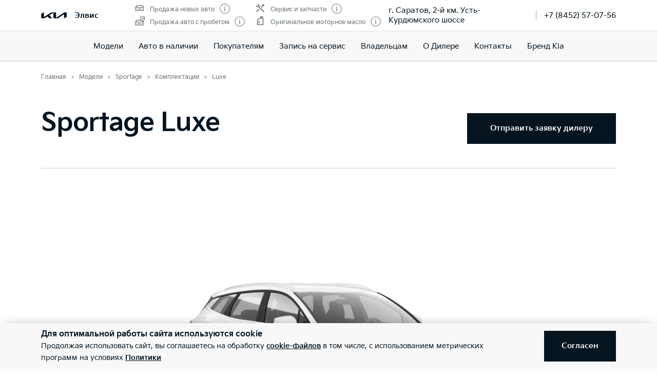

--- FILE ---
content_type: text/html; charset=utf-8
request_url: https://kia-elvis.ru/models/sportage/options/GYWD202220222J61GGG486/
body_size: 45056
content:
<!doctype html>
<html lang="ru" data-n-head-ssr class="" data-n-head="%7B%22class%22:%7B%22ssr%22:%22%22%7D%7D" prefix="og: http://ogp.me/ns#">
  <head>
    <meta charset="utf-8">
    <meta name="viewport" content="width=device-width,initial-scale=1,shrink-to-fit=no,minimum-scale=1,maximum-scale=1,user-scalable=no">
    <meta name="theme-color" content="#05141f">

    <link rel="preload" as="font" crossorigin="crossorigin" type="font/woff2" href="https://cdn.kia.ru/site-data/fonts/KiaSignatureBold.woff2">
    <link rel="preload" as="font" crossorigin="crossorigin" type="font/woff2" href="https://cdn.kia.ru/site-data/fonts/KiaSignatureRegular.woff2">
    <link rel="preload" as="font" crossorigin="crossorigin" type="font/woff2" href="https://cdn.kia.ru/site-data/fonts/KiaSignatureLight.woff2">

    <style>@font-face{font-family:KiaSignature;src:url(https://cdn.kia.ru/site-data/fonts/KiaSignatureBold.woff2) format('woff2'),url(https://cdn.kia.ru/site-data/fonts/KiaSignatureBold.woff) format('woff');font-weight:700;font-style:normal;font-display:swap}@font-face{font-family:KiaSignature;src:url(https://cdn.kia.ru/site-data/fonts/KiaSignatureRegular.woff2) format('woff2'),url(https://cdn.kia.ru/site-data/fonts/KiaSignatureRegular.woff) format('woff');font-weight:500;font-style:normal;font-display:swap}@font-face{font-family:KiaSignature;src:url(https://cdn.kia.ru/site-data/fonts/KiaSignatureLight.woff2) format('woff2'),url(https://cdn.kia.ru/site-data/fonts/KiaSignatureLight.woff) format('woff');font-weight:300;font-style:normal;font-display:swap}</style>

    <title>Kia Sportage 2022 Luxe 2.0 MPI Автомат Полный привод: цена 3224900 у официального дилера Элвис в Саратов</title><meta data-n-head="ssr" charset="utf-8"><meta data-n-head="ssr" name="viewport" content="width=device-width, initial-scale=1"><meta data-n-head="ssr" content="e726472624368274" name="yandex-verification"><meta data-n-head="ssr" content="nrnQx1q2i2oNiarf-UFTvviDjPZFvmSLYHy14k1uLlw" name="google-site-verification"><meta data-n-head="ssr" data-hid="title" name="title" property="og:title" content="Kia Sportage 2022 Luxe 2.0 MPI Автомат Полный привод: цена 3224900 у официального дилера Элвис в Саратов"><meta data-n-head="ssr" data-hid="description" name="description" property="og:description" content="Стоимость комплектации Kia Sportage Luxe 2.0 MPI  у официального дилера Элвис. Запись на тест-драйв по телефону: +7 (8452)  57-07-56."><meta data-n-head="ssr" data-hid="locale" name="locale" property="og:locale" content="ru_RU"><meta data-n-head="ssr" data-hid="type" name="type" property="og:type" content="website"><meta data-n-head="ssr" data-hid="image" name="image" property="og:image" content="https://cdn.kia.ru/media-data/upload/logo-new.jpg"><meta data-n-head="ssr" data-hid="url" name="url" property="og:url" content="https://kia-elvis.ru/models/sportage/options/GYWD202220222J61GGG486/"><link data-n-head="ssr" rel="icon" type="image/png" sizes="16x16" href="https://cdn.kia.ru/site-data/favicon/favicon-16x16.png"><link data-n-head="ssr" rel="icon" type="image/png" sizes="32x32" href="https://cdn.kia.ru/site-data/favicon/favicon-32x32.png"><link data-n-head="ssr" rel="icon" type="image/png" sizes="96x96" href="https://cdn.kia.ru/site-data/favicon/favicon-96x96.png"><link data-n-head="ssr" rel="apple-touch-icon-precomposed" sizes="57x57" href="https://cdn.kia.ru/site-data/favicon/apple-touch-icon-57x57.png"><link data-n-head="ssr" rel="apple-touch-icon-precomposed" sizes="60x60" href="https://cdn.kia.ru/site-data/favicon/apple-touch-icon-60x60.png"><link data-n-head="ssr" rel="apple-touch-icon-precomposed" sizes="72x72" href="https://cdn.kia.ru/site-data/favicon/apple-touch-icon-72x72.png"><link data-n-head="ssr" rel="apple-touch-icon-precomposed" sizes="76x76" href="https://cdn.kia.ru/site-data/favicon/apple-touch-icon-76x76.png"><link data-n-head="ssr" rel="apple-touch-icon-precomposed" sizes="114x114" href="https://cdn.kia.ru/site-data/favicon/apple-touch-icon-114x114.png"><link data-n-head="ssr" rel="apple-touch-icon-precomposed" sizes="120x120" href="https://cdn.kia.ru/site-data/favicon/apple-touch-icon-120x120.png"><link data-n-head="ssr" rel="apple-touch-icon-precomposed" sizes="144x144" href="https://cdn.kia.ru/site-data/favicon/apple-touch-icon-144x144.png"><link data-n-head="ssr" rel="apple-touch-icon-precomposed" sizes="152x152" href="https://cdn.kia.ru/site-data/favicon/apple-touch-icon-152x152.png"><link rel="preload" href="/_nuxt/764c5aa.js" as="script"><link rel="preload" href="/_nuxt/ebfc1d3.js" as="script"><link rel="preload" href="/_nuxt/css/5959bde.css" as="style"><link rel="preload" href="/_nuxt/87edcaf.js" as="script"><link rel="preload" href="/_nuxt/css/ac7feae.css" as="style"><link rel="preload" href="/_nuxt/be3eff5.js" as="script"><link rel="preload" href="/_nuxt/css/f25e8cd.css" as="style"><link rel="preload" href="/_nuxt/ed8052e.js" as="script"><link rel="preload" href="/_nuxt/css/a902fd7.css" as="style"><link rel="preload" href="/_nuxt/5aedb0f.js" as="script"><link rel="preload" href="/_nuxt/a659a4e.js" as="script"><link rel="preload" href="/_nuxt/css/ef4daf1.css" as="style"><link rel="preload" href="/_nuxt/fb71633.js" as="script"><link rel="preload" href="/_nuxt/css/d870e62.css" as="style"><link rel="preload" href="/_nuxt/53b0069.js" as="script"><link rel="stylesheet" href="/_nuxt/css/5959bde.css"><link rel="stylesheet" href="/_nuxt/css/ac7feae.css"><link rel="stylesheet" href="/_nuxt/css/f25e8cd.css"><link rel="stylesheet" href="/_nuxt/css/a902fd7.css"><link rel="stylesheet" href="/_nuxt/css/ef4daf1.css"><link rel="stylesheet" href="/_nuxt/css/d870e62.css">

    <link rel="manifest" href="/manifest.json">
    <meta name="msapplication-TileColor" content="#05141f">
    <meta name="msapplication-config" content="/browserconfig.xml">

    <script>"ontouchstart"in window||window.DocumentTouch&&document instanceof DocumentTouch?document.documentElement.className+=" touchevents":document.documentElement.className+=" no-touchevents"</script>
    <!-- Google Tag Manager -->
    <script>!function(e,t,a,n,g){e[n]=e[n]||[],e[n].push({"gtm.start":(new Date).getTime(),event:"gtm.js"});var m=t.getElementsByTagName(a)[0],r=t.createElement(a);r.async=!0,r.src="https://www.googletagmanager.com/gtm.js?id=GTM-T8VPNTP",m.parentNode.insertBefore(r,m)}(window,document,"script","dataLayer")</script>
    <!-- End Google Tag Manager -->
    <!-- Google Tag Manager (noscript) -->
    <noscript><iframe title="gtm" src="https://www.googletagmanager.com/ns.html?id=GTM-T8VPNTP" height="0" width="0" style="display:none;visibility:hidden"></iframe></noscript>
    <!-- End Google Tag Manager (noscript) -->
  </head>
  <body >
    <div data-server-rendered="true" id="__nuxt"><!----><div id="__layout"><div class="page-wrapper flex flex-col"><div class="page-wrapper__header"><div class="site-header" data-v-4d847a62><div class="site-header__container" data-v-4d847a62><div class="site-header__top px-6 desktop1440:px-16" data-v-4d847a62><div class="g-container" data-v-4d847a62><div class="site-header__top-container flex items-center justify-between" data-v-4d847a62><div class="site-header__top-logo flex items-center" data-v-4d847a62><a href="/" class="site-header__top-logo-img nuxt-link-active" data-v-4d847a62><svg viewBox="0 0 1160 265" fill="none" xmlns="http://www.w3.org/2000/svg" preserveAspectRatio="xMidYMid" class="site-header__top-logo-img-svg" data-v-4d847a62><path d="M676.218 234.43c0 2.134.597 3.298 1.991 3.298.996 0 1.793-.388 2.789-.97L1040.32 9.202c6.38-4.074 12.15-6.208 20.72-6.208h79.08c12.15 0 20.31 7.954 20.31 19.787v146.854c0 17.654-3.98 27.936-20.31 37.442l-95.81 56.064c-1.2.776-2.39 1.164-3.19 1.164-1.19 0-2.19-.776-2.19-4.074V88.74c0-1.94-.6-3.298-1.99-3.298-1 0-1.79.388-2.79.97L771.427 252.665c-7.37 4.656-13.345 6.014-20.117 6.014H577.024c-12.15 0-20.316-7.954-20.316-19.787V27.437c0-1.552-.797-2.91-1.992-2.91-.996 0-1.793.388-2.789.97l-173.289 101.46c-1.793.97-2.191 1.94-2.191 2.716 0 .776.199 1.358 1.593 2.522l123.693 120.47c1.593 1.552 2.788 2.91 2.788 4.074 0 1.358-1.792 2.134-3.983 2.134H388.597c-8.764 0-15.537-1.358-20.317-6.014l-75.092-73.136c-.797-.776-1.394-1.164-2.191-1.164-.598 0-1.594.388-2.39.776l-125.486 73.524c-7.569 4.462-12.748 5.82-20.317 5.82H27.278c-12.15 0-20.317-7.954-20.317-19.787V94.754c0-17.848 3.984-27.936 20.317-37.442L123.683.86c.996-.582 1.793-.776 2.589-.776 1.395 0 2.191 1.552 2.191 4.656V197.57c0 1.94.598 2.91 1.992 2.91.797 0 1.793-.582 2.789-1.164L458.908 8.62c7.769-4.462 12.549-5.82 21.512-5.82h175.282c12.15 0 20.316 7.954 20.316 19.787l.2 211.843z" fill="currentColor" data-v-4d847a62></path></svg></a> <div class="site-header__top-logo-name flex items-center ml-2 tablet:ml-3" data-v-4d847a62><div class="site-header__top-logo-name-value" data-v-4d847a62><div class="tablet:text-s2-b" data-v-4d847a62><a href="/" class="site-header__top-logo-name-value-link nuxt-link-active" data-v-4d847a62>
                      Элвис
                    </a></div></div></div></div> <div class="site-header__top-dealer hidden desktop1440:block items-center justify-between" data-v-4d847a62><div class="header-dealer-info" data-v-77922e54 data-v-4d847a62><div class="flex items-center justify-between" data-v-77922e54><div class="header-dealer-info__awards" data-v-77922e54><div class="rating-header rating-header_4" data-v-09743c46 data-v-77922e54><div data-v-09743c46><div class="rating-header__item" data-v-09743c46><span class="rating-header__item-icon" data-v-09743c46><img src="https://cdn.kia.ru/media-bank/awards/icons/icon-car.svg" alt="Продажа новых авто" data-v-09743c46></span> <span class="text-s3 color-dark-gray" data-v-09743c46>
        Продажа новых авто
      </span> <button class="button-icon p-0 ml-2 color-gray cursor-pointer" data-v-0e73ea41 data-v-09743c46><svg width="20" height="20" viewBox="0 0 20 20" xmlns="http://www.w3.org/2000/svg" fill="none" preserveAspectRatio="xMidYMid" class="color-disabled-gray info-icon-gray cursor-pointer info-icon" data-v-0e73ea41><circle cx="10" cy="10" r="9.25" stroke="currentColor" stroke-width="1.5"></circle><path d="M9 15h2V8.5H9V15z" fill="currentColor"></path><circle cx="10" cy="6.25" r="1.25" fill="currentColor"></circle></svg> </button></div><div class="rating-header__item" data-v-09743c46><span class="rating-header__item-icon" data-v-09743c46><img src="https://cdn.kia.ru/media-bank/awards/icons/icon-used-car.svg" alt="Продажа авто с пробегом" data-v-09743c46></span> <span class="text-s3 color-dark-gray" data-v-09743c46>
        Продажа авто с пробегом
      </span> <button class="button-icon p-0 ml-2 color-gray cursor-pointer" data-v-0e73ea41 data-v-09743c46><svg width="20" height="20" viewBox="0 0 20 20" xmlns="http://www.w3.org/2000/svg" fill="none" preserveAspectRatio="xMidYMid" class="color-disabled-gray info-icon-gray cursor-pointer info-icon" data-v-0e73ea41><circle cx="10" cy="10" r="9.25" stroke="currentColor" stroke-width="1.5"></circle><path d="M9 15h2V8.5H9V15z" fill="currentColor"></path><circle cx="10" cy="6.25" r="1.25" fill="currentColor"></circle></svg> </button></div></div><div data-v-09743c46><div class="rating-header__item" data-v-09743c46><span class="rating-header__item-icon" data-v-09743c46><img src="https://cdn.kia.ru/media-bank/awards/icons/icon-service.svg" alt="Сервис и запчасти" data-v-09743c46></span> <span class="text-s3 color-dark-gray" data-v-09743c46>
        Сервис и запчасти
      </span> <button class="button-icon p-0 ml-2 color-gray cursor-pointer" data-v-0e73ea41 data-v-09743c46><svg width="20" height="20" viewBox="0 0 20 20" xmlns="http://www.w3.org/2000/svg" fill="none" preserveAspectRatio="xMidYMid" class="color-disabled-gray info-icon-gray cursor-pointer info-icon" data-v-0e73ea41><circle cx="10" cy="10" r="9.25" stroke="currentColor" stroke-width="1.5"></circle><path d="M9 15h2V8.5H9V15z" fill="currentColor"></path><circle cx="10" cy="6.25" r="1.25" fill="currentColor"></circle></svg> </button></div><div class="rating-header__item" data-v-09743c46><span class="rating-header__item-icon" data-v-09743c46><img src="https://cdn.kia.ru/media-bank/awards/icons/icon-oil.svg" alt="Оригинальное моторное масло" data-v-09743c46></span> <span class="text-s3 color-dark-gray" data-v-09743c46>
        Оригинальное моторное масло
      </span> <button class="button-icon p-0 ml-2 color-gray cursor-pointer" data-v-0e73ea41 data-v-09743c46><svg width="20" height="20" viewBox="0 0 20 20" xmlns="http://www.w3.org/2000/svg" fill="none" preserveAspectRatio="xMidYMid" class="color-disabled-gray info-icon-gray cursor-pointer info-icon" data-v-0e73ea41><circle cx="10" cy="10" r="9.25" stroke="currentColor" stroke-width="1.5"></circle><path d="M9 15h2V8.5H9V15z" fill="currentColor"></path><circle cx="10" cy="6.25" r="1.25" fill="currentColor"></circle></svg> </button></div></div></div></div> <div class="header-dealer-info__contacts" data-v-77922e54><div data-v-bf9607fc data-v-77922e54><div class="header-dealer-contacts flex items-center" data-v-bf9607fc><div class="header-dealer-contacts__item" data-v-bf9607fc><div class="header-dealer-contacts__item-addresses" data-v-bf9607fc><div class="header-dealer-contacts__item-addresses-current text-s2" data-v-bf9607fc><span data-v-bf9607fc>г. Саратов, 2-й км. Усть-Курдюмского шоссе</span></div></div></div> <div class="header-dealer-contacts__border-line" data-v-bf9607fc><div class="header-dealer-contacts__phone" data-v-bf9607fc><a href="tel:+7 (8452)  57-07-56" data-v-bf9607fc>
          +7 (8452)  57-07-56
        </a></div> <!----> <!----></div></div> <!----></div></div></div> <!----></div></div> <div class="site-header__top-actions flex items-center" data-v-4d847a62><div class="ml-6 hidden" data-v-4d847a62><svg width="20" height="20" viewBox="0 0 20 20" fill="none" xmlns="http://www.w3.org/2000/svg" preserveAspectRatio="xMidYMid" class="block" data-v-4d847a62><circle cx="10" cy="6" r="5.25" stroke="currentColor" stroke-width="1.5" data-v-4d847a62></circle><path d="M1 18.828A10.79 10.79 0 0110 14a10.79 10.79 0 019 4.828" stroke="currentColor" stroke-width="1.5" data-v-4d847a62></path></svg></div> <div class="site-header__top-actions-toggle ml-3 desktop1440:hidden" data-v-4d847a62><button type="button" class="site-header__top-actions-toggle-button hamburger hamburger--spin" data-v-4d847a62><span class="hamburger-box"><span class="hamburger-inner"></span></span></button></div></div></div></div></div> <div class="site-header__nav" data-v-4d847a62><div class="header-nav" data-v-2fe0152e data-v-4d847a62><div class="header-nav__overlay" data-v-2fe0152e></div> <div class="header-nav__main text-s1 desktop1440:text-s2" data-v-2fe0152e><div class="header-nav__main-item" data-v-2fe0152e><a href="/models/" class="header-nav__main-link nuxt-link-active" data-v-2fe0152e>
            Модели
          </a></div><div class="header-nav__main-item" data-v-2fe0152e><a href="/all_cars/" class="header-nav__main-link" data-v-2fe0152e>
            Авто в наличии
          </a></div><div class="header-nav__main-item" data-v-2fe0152e><div class="header-nav__main-link" data-v-2fe0152e><span data-v-2fe0152e>
              Покупателям
            </span> <svg width="20" height="20" viewBox="0 0 20 20" fill="none" xmlns="http://www.w3.org/2000/svg" preserveAspectRatio="xMidYMid" class="flex-shrink-0 desktop1440:hidden" data-v-2fe0152e data-v-2fe0152e><path d="M8.5 14l4-4-4-4" stroke="currentColor" stroke-width="2" data-v-2fe0152e data-v-2fe0152e></path></svg></div></div><div class="header-nav__main-item" data-v-2fe0152e><a href="/service/booking/" class="header-nav__main-link" data-v-2fe0152e>
            Запись на сервис
          </a></div><div class="header-nav__main-item" data-v-2fe0152e><div class="header-nav__main-link" data-v-2fe0152e><span data-v-2fe0152e>
              Владельцам
            </span> <svg width="20" height="20" viewBox="0 0 20 20" fill="none" xmlns="http://www.w3.org/2000/svg" preserveAspectRatio="xMidYMid" class="flex-shrink-0 desktop1440:hidden" data-v-2fe0152e data-v-2fe0152e><path d="M8.5 14l4-4-4-4" stroke="currentColor" stroke-width="2" data-v-2fe0152e data-v-2fe0152e></path></svg></div></div><div class="header-nav__main-item" data-v-2fe0152e><a href="/pages/about/" class="header-nav__main-link" data-v-2fe0152e>
            О Дилере
          </a></div><div class="header-nav__main-item" data-v-2fe0152e><a href="/dealerships/122/" class="header-nav__main-link" data-v-2fe0152e>
            Контакты
          </a></div><div class="header-nav__main-item" data-v-2fe0152e><a href="/about/brand-kia/" class="header-nav__main-link" data-v-2fe0152e>
            Бренд Kia
          </a></div> <div class="dealer-burger text-s2" data-v-c04fc3ae data-v-2fe0152e><div class="dealer-burger__contacts" data-v-c04fc3ae><div class="text-x5 pb-2" data-v-c04fc3ae>Адреса салонов</div> <div data-v-c04fc3ae></div> <div class="dealer-burger__contacts-item" data-v-c04fc3ae><div class="dealer-burger__contacts-item-name mt-2" data-v-c04fc3ae><a href="/dealerships/122/" data-v-c04fc3ae>
            Элвис
          </a></div> <div class="dealer-burger__awards" data-v-c04fc3ae><div class="rating-header rating-header_4" data-v-09743c46 data-v-c04fc3ae><div data-v-09743c46><div class="rating-header__item" data-v-09743c46><span class="rating-header__item-icon" data-v-09743c46><img src="https://cdn.kia.ru/media-bank/awards/icons/icon-car.svg" alt="Продажа новых авто" data-v-09743c46></span> <span class="text-s3 color-dark-gray" data-v-09743c46>
        Продажа новых авто
      </span> <button class="button-icon p-0 ml-2 color-gray cursor-pointer" data-v-0e73ea41 data-v-09743c46><svg width="20" height="20" viewBox="0 0 20 20" xmlns="http://www.w3.org/2000/svg" fill="none" preserveAspectRatio="xMidYMid" class="color-disabled-gray info-icon-gray cursor-pointer info-icon" data-v-0e73ea41><circle cx="10" cy="10" r="9.25" stroke="currentColor" stroke-width="1.5"></circle><path d="M9 15h2V8.5H9V15z" fill="currentColor"></path><circle cx="10" cy="6.25" r="1.25" fill="currentColor"></circle></svg> </button></div><div class="rating-header__item" data-v-09743c46><span class="rating-header__item-icon" data-v-09743c46><img src="https://cdn.kia.ru/media-bank/awards/icons/icon-used-car.svg" alt="Продажа авто с пробегом" data-v-09743c46></span> <span class="text-s3 color-dark-gray" data-v-09743c46>
        Продажа авто с пробегом
      </span> <button class="button-icon p-0 ml-2 color-gray cursor-pointer" data-v-0e73ea41 data-v-09743c46><svg width="20" height="20" viewBox="0 0 20 20" xmlns="http://www.w3.org/2000/svg" fill="none" preserveAspectRatio="xMidYMid" class="color-disabled-gray info-icon-gray cursor-pointer info-icon" data-v-0e73ea41><circle cx="10" cy="10" r="9.25" stroke="currentColor" stroke-width="1.5"></circle><path d="M9 15h2V8.5H9V15z" fill="currentColor"></path><circle cx="10" cy="6.25" r="1.25" fill="currentColor"></circle></svg> </button></div></div><div data-v-09743c46><div class="rating-header__item" data-v-09743c46><span class="rating-header__item-icon" data-v-09743c46><img src="https://cdn.kia.ru/media-bank/awards/icons/icon-service.svg" alt="Сервис и запчасти" data-v-09743c46></span> <span class="text-s3 color-dark-gray" data-v-09743c46>
        Сервис и запчасти
      </span> <button class="button-icon p-0 ml-2 color-gray cursor-pointer" data-v-0e73ea41 data-v-09743c46><svg width="20" height="20" viewBox="0 0 20 20" xmlns="http://www.w3.org/2000/svg" fill="none" preserveAspectRatio="xMidYMid" class="color-disabled-gray info-icon-gray cursor-pointer info-icon" data-v-0e73ea41><circle cx="10" cy="10" r="9.25" stroke="currentColor" stroke-width="1.5"></circle><path d="M9 15h2V8.5H9V15z" fill="currentColor"></path><circle cx="10" cy="6.25" r="1.25" fill="currentColor"></circle></svg> </button></div><div class="rating-header__item" data-v-09743c46><span class="rating-header__item-icon" data-v-09743c46><img src="https://cdn.kia.ru/media-bank/awards/icons/icon-oil.svg" alt="Оригинальное моторное масло" data-v-09743c46></span> <span class="text-s3 color-dark-gray" data-v-09743c46>
        Оригинальное моторное масло
      </span> <button class="button-icon p-0 ml-2 color-gray cursor-pointer" data-v-0e73ea41 data-v-09743c46><svg width="20" height="20" viewBox="0 0 20 20" xmlns="http://www.w3.org/2000/svg" fill="none" preserveAspectRatio="xMidYMid" class="color-disabled-gray info-icon-gray cursor-pointer info-icon" data-v-0e73ea41><circle cx="10" cy="10" r="9.25" stroke="currentColor" stroke-width="1.5"></circle><path d="M9 15h2V8.5H9V15z" fill="currentColor"></path><circle cx="10" cy="6.25" r="1.25" fill="currentColor"></circle></svg> </button></div></div></div></div> <div class="dealer-burger__contacts-item-address" data-v-c04fc3ae>
          г. Саратов, 2-й км. Усть-Курдюмского шоссе
        </div> <div class="dealer-burger__contacts-item-phone" data-v-c04fc3ae><a href="tel:+7 (8452)  57-07-56" class="inline-flex items-center" data-v-c04fc3ae><svg width="20" height="20" viewBox="0 0 20 20" fill="none" xmlns="http://www.w3.org/2000/svg" preserveAspectRatio="xMidYMid" class="mr-2" data-v-c04fc3ae data-v-c04fc3ae><path d="M2.494 3.506l1.299-1.299a1 1 0 011.414 0l2.66 2.66A1 1 0 017.941 6.2l-.681.851c-.467.584-.583 1.388-.203 2.032 1.318 2.23 3.191 3.5 4.511 4.086.57.254 1.218.103 1.706-.287l1.027-.822a1 1 0 011.332.074l2.603 2.603a1 1 0 01-.056 1.467l-1.691 1.45c-.63.54-1.46.82-2.286.734-1.801-.19-4.602-.786-7.703-3.887-3.716-3.716-4.577-6.634-4.855-8.603-.125-.882.219-1.761.849-2.39z" stroke="currentColor" stroke-width="1.5" data-v-c04fc3ae data-v-c04fc3ae></path></svg>
            +7 (8452)  57-07-56
          </a></div> <!----> <!----></div></div> <!----></div></div> <!----></div></div></div></div></div> <div class="page-wrapper__content"><div><div class="constructor__step"><div class="g-padding pt-0 desktop:pt-4"><div class="g-container flex justify-between"><div><div><ol itemscope="itemscope" itemtype="https://schema.org/BreadcrumbList" class="breadcrumbs breadcrumbs-gray"><li itemprop="itemListElement" itemscope="itemscope" itemtype="https://schema.org/ListItem" class="text-s3 breadcrumbs__item pr-2 pl-3"><a href="/" class="nuxt-link-active"><meta itemprop="item" content="https://kia-elvis.ru/"> <span itemprop="name">Главная</span></a> <meta itemprop="position" content="1"></li><li itemprop="itemListElement" itemscope="itemscope" itemtype="https://schema.org/ListItem" class="text-s3 breadcrumbs__item pr-2 pl-3"><a href="/models/" class="nuxt-link-active"><meta itemprop="item" content="https://kia-elvis.ru/models/"> <span itemprop="name">Модели</span></a> <meta itemprop="position" content="2"></li><li itemprop="itemListElement" itemscope="itemscope" itemtype="https://schema.org/ListItem" class="text-s3 breadcrumbs__item pr-2 pl-3"><a href="/models/sportage/desc/"><meta itemprop="item" content="https://kia-elvis.ru/models/sportage/desc/"> <span itemprop="name">Sportage</span></a> <meta itemprop="position" content="3"></li><li itemprop="itemListElement" itemscope="itemscope" itemtype="https://schema.org/ListItem" class="text-s3 breadcrumbs__item pr-2 pl-3"><a href="/models/sportage/options/" class="nuxt-link-active"><meta itemprop="item" content="https://kia-elvis.ru/models/sportage/options/"> <span itemprop="name">Комплектации</span></a> <meta itemprop="position" content="4"></li><li itemprop="itemListElement" itemscope="itemscope" itemtype="https://schema.org/ListItem" class="text-s3 breadcrumbs__item pr-2 pl-3"><span itemprop="item" content="https://kia-elvis.ru/models/sportage/options/GYWD202220222J61GGG486/"><span itemprop="name">Luxe</span></span> <meta itemprop="position" content="5"></li></ol></div></div></div></div> <div class="constructor__body is-simple pt-6 tablet:pt-0"><div class="g-padding"><div class="g-container"><div class="constructor__content is-full is-single"><div engine-type="[object Object]" class="constructor__step"><div class="constructor__summary mb-8 desktop:mb-20"><!----> <div settings="[object Object]" class="constructor-summary-header mb-8 pb-4 desktop:pt-4" style="height:auto;"><div class="constructor-summary-header__body"><div class="constructor-summary-header__content tablet:flex items-center justify-between pb-4 tablet:pt-4"><div class="constructor-summary-header__info"><div class="constructor-summary-header__model text-x5 desktop:text-x4"><h1 class="text-x4 desktop1440:text-x3 mb-2 desktop:mb-4">Sportage Luxe</h1></div> <div class="constructor-summary-header__price flex flex-wrap items-center"><!----></div></div> <div class="constructor-summary-header__buttons mt-6"><ul class="tablet:flex"><!----> <li><button class="button button_primary button-order"><span class="button__span-after">Отправить заявку дилеру</span></button></li></ul></div></div></div></div> <div class="g-padding showroom py-12 tablet:pt-16 tablet:pb-14 relative showroom__three-sixty_wrapper_thin"><!----> <div class="g-container"><div class="flex justify-between relative z-10"></div> <!----> <div class="flex flex-col items-center mt-6 tablet:mt-8 showroom__three-sixty"><div class="view-360 w-full showroom__three-sixty-box"><div data-folder="https://cdn.kia.ru/master-data/overviews//GY/20222022/prestige/UD/" data-amount="73" data-filename="{index}.png" data-spin-reverse class="cloudimage-360"><div class="cloudimage-inner-box flex items-center"><div class="flex w-full items-center"><img src="https://cdn.kia.ru/master-data/overviews//GY/20222022/prestige/UD/1.png" width="100%" alt></div></div></div></div> <svg width="30" height="30" viewBox="0 0 30 30" fill="none" xmlns="http://www.w3.org/2000/svg" preserveAspectRatio="xMidYMid" class="showroom__three-sixty-icon"><path d="M9.724 9.472c0-1.584-.912-2.28-2.82-2.28-.6 0-1.632.18-2.268.468v1.296c.816-.276 1.5-.396 2.268-.384.864.012 1.164.336 1.164.924 0 1.056-.948 1.284-1.752 1.284H5.68v1.392h.636c1.212 0 2.064.228 2.064 1.332-.036.816-.42 1.212-1.476 1.212-.768 0-1.344-.06-2.556-.348v1.308a8.962 8.962 0 002.7.444c1.848 0 2.988-.792 2.988-2.616 0-1.26-.552-1.896-1.416-2.196.672-.372 1.104-.96 1.104-1.836zM14.343 14.788c-1.488 0-1.584-1.2-1.584-2.988a5.527 5.527 0 011.572-.252c.972 0 1.38.384 1.38 1.548 0 1.116-.324 1.692-1.368 1.692zm.324-6.228c.612 0 1.308.108 2.124.312V7.6a7.966 7.966 0 00-2.436-.408c-1.668 0-3.264.744-3.264 4.764 0 2.628.912 4.176 3.264 4.176 2.064 0 3.012-1.272 3.012-3.156 0-1.776-.96-2.808-2.736-2.808-.528 0-1.176.096-1.836.3.132-1.548.924-1.908 1.872-1.908zM21.62 16.132c1.968 0 3.132-1.344 3.132-4.428 0-3.084-1.164-4.512-3.132-4.512-1.968 0-3.12 1.428-3.12 4.512 0 3.096 1.152 4.428 3.12 4.428zm0-1.344c-1.116 0-1.464-1.008-1.464-3.084 0-2.028.348-3.168 1.464-3.168s1.476 1.14 1.476 3.168c0 2.076-.36 3.084-1.476 3.084z" fill="currentColor"></path><path d="M15 23c-7.732 0-14-2.727-14-6.09 0-1.263.885-2.437 2.4-3.41m17.667 8.9C25.76 21.417 29 19.328 29 16.91c0-1.263-.885-2.437-2.4-3.41" stroke="currentColor" stroke-width="1.5"></path><circle cx="27.5" cy="6.5" r="1.75" stroke="currentColor" stroke-width="1.5"></circle><path d="M12 19l4 4-4 4" stroke="currentColor" stroke-width="1.5"></path></svg> <div class="showroom__notice text-s3i color-disabled-gray mt-2">
        Изображение может не соответствовать выбранной комплектации. Цвет автомобиля может отличаться от представленного на данном сайте.
      </div></div> <div class="showroom__mode-switch--bottom mt-5 relative flex color-black"><div id="1" class="flex mr-5 tablet:mr-3 items-center"><div id="1" disabled="disabled" class="mr-2 cursor-pointer black radio-toggle radio-toggle_on"><div class="radio-toggle__icon"><svg width="12" height="12" viewBox="0 0 12 12" fill="none" xmlns="http://www.w3.org/2000/svg" preserveAspectRatio="xMidYMid" class="absolute"><circle cx="6" cy="6" r="6" fill="currentColor"></circle></svg></div> <div class="radio-toggle__label ml-2">Экстерьер</div></div></div> <div id="2" class="flex items-center"><div id="2" class="mr-2 cursor-pointer black radio-toggle"><div class="radio-toggle__icon"><!----></div> <div class="radio-toggle__label ml-2">Интерьер</div></div></div></div> <div class="showroom__mode-switch--top flex color-black"><div id="1" class="flex mr-5 tablet:mr-3 items-center"><div id="1" disabled="disabled" class="mr-2 cursor-pointer black radio-toggle radio-toggle_on"><div class="radio-toggle__icon"><svg width="12" height="12" viewBox="0 0 12 12" fill="none" xmlns="http://www.w3.org/2000/svg" preserveAspectRatio="xMidYMid" class="absolute"><circle cx="6" cy="6" r="6" fill="currentColor"></circle></svg></div> <div class="radio-toggle__label ml-2">Экстерьер</div></div></div> <div id="2" class="flex items-center"><div id="2" class="mr-2 cursor-pointer black radio-toggle"><div class="radio-toggle__icon"><!----></div> <div class="radio-toggle__label ml-2">Интерьер</div></div></div></div> <div class="flex flex-col tablet:flex-row tablet:justify-between mt-4 desktop:mt-6 relative z-10"><div class="flex showroom__colors"><div class="color-select showroom__colors__color-select"><div><span class="color-disabled-gray">Цвет:</span> <span class="text-s2i-b nowrap color-black">
      Clear White (UD)
    </span> <!----></div> <div class="color-select__colors-box overflow-auto"><div class="color-select__colors flex mt-3 tablet:flex-wrap"><div id="1/Clear White" class="color-select__color color-white flex items-center justify-center mr-2 mb-2" style="background-image:url('https://cdn.kia.ru/master-data/colors/7660e3d2-edcf-4033-a009-b924b59ff5aa.svg');"><div class="color-select__color__check" style="background-image:url(/_nuxt/2e426d4080f169b57317a7d97b68a021.svg);"></div></div><div id="2/Snow White Pearl" class="color-select__color color-white flex items-center justify-center mr-2 mb-2" style="background-image:url('https://cdn.kia.ru/master-data/colors/c30af640-9b17-4b3d-97cd-1eeeefc010b5.svg');"><!----></div><div id="3/Gravity Gray" class="color-select__color color-white flex items-center justify-center mr-2 mb-2" style="background-image:url('https://cdn.kia.ru/master-data/colors/f0193540-687d-4474-8db2-43c0801bb0c3.svg');"><!----></div><div id="4/Steel Gray" class="color-select__color color-white flex items-center justify-center mr-2 mb-2" style="background-image:url('https://cdn.kia.ru/master-data/colors/f6913429-a68a-42e8-9bea-3d113a5378d6.svg');"><!----></div><div id="5/Modern Black" class="color-select__color color-white flex items-center justify-center mr-2 mb-2" style="background-image:url('https://cdn.kia.ru/master-data/colors/3b1c5efa-2df3-4229-8c5e-3a0156249b74.svg');"><!----></div><div id="6/Dawning Red" class="color-select__color color-white flex items-center justify-center mr-2 mb-2" style="background-image:url('https://cdn.kia.ru/master-data/colors/73a7fa9c-a70f-43b0-aebc-034b93a352ae.svg');"><!----></div><div id="7/Deep Blue" class="color-select__color color-white flex items-center justify-center mr-2 mb-2" style="background-image:url('https://cdn.kia.ru/master-data/colors/698776eb-ed7b-41a3-92f1-af8c4c33f391.svg');"><!----></div></div></div></div> <!----></div> </div></div></div> <!----> <div class="constructor__summary__params tablet:flex mb-2"><div class="constructor__summary__params__item flex flex-col mt-8 desktop:mt-0"><div class="constructor__summary__params__item__title flex items-center text-s1 mb-6"><span>Двигатель и трансмиссия</span> <!----></div> <div class="constructor__summary__params__item__body"><dl><dt>Год производства</dt> <dd>2022</dd></dl> <dl><dt>Двигатель</dt> <dd>2.0 MPI / 150 л.с. / Бензин</dd></dl> <dl><dt>Коробка передач</dt> <dd>Автомат, 6AT</dd></dl> <dl><dt>Привод</dt> <dd>Полный</dd></dl></div></div> <div class="constructor__summary__params__item constructor__summary__params__item_colors flex flex-col mt-8 desktop:mt-0"><div class="constructor__summary__params__item__title flex items-center text-s1 mb-6"><span>Цвет</span> <!----></div> <div class="constructor__summary__params__item__body"><!----> <!----></div></div></div> <!----> <!----> <!----> <section><div class="info-section"><div class="info-section__header cursor-pointer flex items-center justify-between py-4 desktop:py-6"><div class="text-s1 desktop:text-x5">
        Стандартное оборудование
      </div> <svg width="20" height="20" viewBox="0 0 20 20" fill="none" xmlns="http://www.w3.org/2000/svg" preserveAspectRatio="xMidYMid"><path d="M5 8l5 5 5-5" stroke="currentColor" stroke-width="2"></path></svg></div> <div class="info-section__body pt-4 desktop:pt-6"><div class="info-section__params text-s2i"><div class="info-section__params__item"><div class="info-section__params__item__body"><div class="text-s2i-b">
              Экстерьер
            </div> <ul><li><div class="flex items-center justify-between desktop:justify-start">
                  Светодиодные дневные ходовые огни
                </div></li><li><div class="flex items-center justify-between desktop:justify-start">
                  Бескаркасные стеклоочистители &quot;Aero blade&quot;
                </div></li><li><div class="flex items-center justify-between desktop:justify-start">
                  Задний спойлер со светодиодным стоп-сигналом
                </div></li><li><div class="flex items-center justify-between desktop:justify-start">
                  Cветодиодные повторители указателя поворота на боковых зеркалах заднего вида
                </div></li><li><div class="flex items-center justify-between desktop:justify-start">
                  Передние и задние брызговики
                </div></li><li><div class="flex items-center justify-between desktop:justify-start">
                  Лобовое стекло с дополнительной шумоизоляцией
                </div></li></ul></div><div class="info-section__params__item__body"><div class="text-s2i-b">
              Интерьер
            </div> <ul><li><div class="flex items-center justify-between desktop:justify-start">
                  Задние сиденья со спинками,  складывающимися в соотношении 60/40
                </div></li><li><div class="flex items-center justify-between desktop:justify-start">
                  Шторка багажного отделения
                </div></li><li><div class="flex items-center justify-between desktop:justify-start">
                  Дополнительная розетка 12V в багажном отделении
                </div></li><li><div class="flex items-center justify-between desktop:justify-start">
                  Разъём USB-C для зарядки мобильных устройств в передней панели
                </div></li></ul></div><div class="info-section__params__item__body"><div class="text-s2i-b">
              Безопасность
            </div> <ul><li><div class="flex items-center justify-between desktop:justify-start">
                  Фронтальные подушки безопасности
                </div></li><li><div class="flex items-center justify-between desktop:justify-start">
                  Передние боковые подушки и шторки безопасности
                </div></li><li><div class="flex items-center justify-between desktop:justify-start">
                  Антиблокировочная система тормозов (ABS)
                </div></li><li><div class="flex items-center justify-between desktop:justify-start">
                  Система курсовой устойчивости (ESC)
                </div></li><li><div class="flex items-center justify-between desktop:justify-start">
                  Система активного управления стабилизацией (VSM)
                </div></li><li><div class="flex items-center justify-between desktop:justify-start">
                  Система курсовой устойчивости прицепа (TSA)
                </div></li><li><div class="flex items-center justify-between desktop:justify-start">
                  Система помощи при спуске с горы (DBC)
                </div></li><li><div class="flex items-center justify-between desktop:justify-start">
                  Система помощи при старте на подъёме (HAC)
                </div></li><li><div class="flex items-center justify-between desktop:justify-start">
                  Система предупреждения об экстренном торможении (ESS)
                </div></li><li><div class="flex items-center justify-between desktop:justify-start">
                  Крепления для детского кресла ISOFIX на втором ряду сидений
                </div></li><li><div class="flex items-center justify-between desktop:justify-start">
                  Система контроля давления в шинах (TPMS)
                </div></li><li><div class="flex items-center justify-between desktop:justify-start">
                  Иммобилайзер
                </div></li><li><div class="flex items-center justify-between desktop:justify-start">
                  Система экстренной связи ЭРА-ГЛОНАСС
                </div></li></ul></div><div class="info-section__params__item__body"><div class="text-s2i-b">
              Комфорт
            </div> <ul><li><div class="flex items-center justify-between desktop:justify-start">
                  Регулировка рулевой колонки по высоте и вылету
                </div></li><li><div class="flex items-center justify-between desktop:justify-start">
                  Ключ с дистанционным управлением центральным замком
                </div></li><li><div class="flex items-center justify-between desktop:justify-start">
                  Дефлекторы обдува для пассажиров второго ряда
                </div></li><li><div class="flex items-center justify-between desktop:justify-start">
                  Регулировка сиденья водителя по высоте
                </div></li><li><div class="flex items-center justify-between desktop:justify-start">
                  Передние и задние стеклоподъёмники с электроприводом
                </div></li><li><div class="flex items-center justify-between desktop:justify-start">
                  Стеклоподъемник водителя с функцией Auto
                </div></li><li><div class="flex items-center justify-between desktop:justify-start">
                  Электроусилитель руля
                </div></li><li><div class="flex items-center justify-between desktop:justify-start">
                  Механическая регулировка спинок задних сидений
                </div></li><li><div class="flex items-center justify-between desktop:justify-start">
                  Bluetooth для подключения мобильных устройств
                </div></li><li><div class="flex items-center justify-between desktop:justify-start">
                  Мультифункциональное рулевое колесо
                </div></li><li><div class="flex items-center justify-between desktop:justify-start">
                  Дистанционное складывание сидений 2-го ряда со стороны багажника
                </div></li><li><div class="flex items-center justify-between desktop:justify-start">
                  Круиз-контроль с ограничителем скорости
                </div></li><li><div class="flex items-center justify-between desktop:justify-start">
                  Задержка выключения фар при закрывании замков
                </div></li></ul></div></div></div></div></div></section> <div class="info-sections"><div class="info-section"><div class="info-section__header cursor-pointer flex items-center justify-between py-4 desktop:py-6"><div class="text-s1 desktop:text-x5">Опции комплектации</div> <svg width="20" height="20" viewBox="0 0 20 20" fill="none" xmlns="http://www.w3.org/2000/svg" preserveAspectRatio="xMidYMid"><path d="M5 8l5 5 5-5" stroke="currentColor" stroke-width="2"></path></svg></div> <div class="info-section__body pt-4 desktop:pt-6"><div class="info-section__params text-s2i"><div class="info-section__params__item"><div class="info-section__params__item__body"><div class="text-s2i-b">
              Пакет &quot;Теплые опции&quot;
            </div> <ul><li>
                Подогрев форсунок омывателя лобового стекла
              </li><li>
                Боковые зеркала заднего вида с электрорегулировкой и подогревом
              </li><li>
                Подогрев передних сидений
              </li><li>
                Подогрев задних сидений
              </li><li>
                Подогрев рулевого колеса
              </li><li>
                Дополнительный электрический отопитель салона (исключая Classic Механика)
              </li><li>
                Электрообогрев лобового стекла
              </li></ul></div><div class="info-section__params__item__body"><div class="text-s2i-b">
              Экстерьер
            </div> <ul><li>
                Легкосплавные диски 18&quot; с шинами 235/60 R18
              </li><li>
                Рефлекторные светодиодные фары
              </li><li>
                Светодиодные противотуманные фары
              </li><li>
                Решётка радиатора с отделкой чёрным глянцем
              </li><li>
                Рейлинги на крыше
              </li></ul></div><div class="info-section__params__item__body"><div class="text-s2i-b">
              Мультимедиа
            </div> <ul><li>
                Мультимедиа 8&quot; с поддержкой Apple Carplay и Android Auto
              </li><li>
                Телематические сервисы Kia Connect*
              </li></ul></div><div class="info-section__params__item__body"><div class="text-s2i-b">
              Интерьер
            </div> <ul><li>
                Внутренние дверные ручки с отделкой матовым хромом
              </li><li>
                Рулевое колесо и ручка селектора трансмиссии с отделкой кожей**
              </li><li>
                Сиденья с отделкой тканью
              </li><li>
                Передняя панель с отделкой вставками с изящным узором из тонких линий
              </li></ul></div><div class="info-section__params__item__body"><div class="text-s2i-b">
              Комфорт
            </div> <ul><li>
                Двухзонный климат-контроль
              </li><li>
                Электрорегулировка поясничного подпора сиденья водителя
              </li><li>
                Система бесключевого доступа Smart Key и запуск двигателя кнопкой
              </li><li>
                Дистанционный запуск двигателя с ключа
              </li><li>
                Приборная панель Supervision c цветным дисплеем 4.2'' и цифровыми шкалами
              </li><li>
                Камера заднего вида
              </li><li>
                Передние стеклоподьемники c функцией Auto
              </li><li>
                Салонное зеркало заднего вида с автоматическим затемнением
              </li><li>
                Датчик света
              </li><li>
                Датчик дождя (исключение Classic MT)
              </li><li>
                Электрический стояночный тормоз (EPB) с функцией автоматического удержания (Auto Hold)
              </li><li>
                Электропривод складывания боковых зеркал заднего вида
              </li><li>
                Задние датчики парковки
              </li><li>
                Передние датчики парковки
              </li><li>
                Принудительная активация системы полного привода AWD Lock (только 2.0 Полный привод)
              </li><li>
                Система выбора режима движения Drive Mode Select (только Автомат)
              </li></ul></div><div class="info-section__params__item__body"><div class="text-s2i-b">
              Телематика Kia Connect
            </div> <ul><li>
                Дистанционный запуск двигателя
              </li><li>
                Дистанционная активация климат-контроля
              </li><li>
                Управление обогревами (руль, зеркала, заднее стекло)
              </li><li>
                Управление обогревами (лобовое стекло)
              </li><li>
                Управление обогревом сидений
              </li><li>
                Дистанционное открытие/закрытие дверей
              </li><li>
                Управление аварийным сигналом
              </li><li>
                Управление звуковым сигналом
              </li><li>
                Уведомления о срабатывании штатной сигнализации
              </li><li>
                Поделиться авто / запросить доступ
              </li><li>
                Уведомления о незакрытых дверях
              </li><li>
                Текущая геолокация автомобиля
              </li><li>
                Автономный режим
              </li><li>
                &quot;Гостевой&quot; режим
              </li><li>
                Статус систем транспортного средства
              </li><li>
                Обновление статуса систем транспортного средства
              </li><li>
                Информация об использовании автомобиля другим водителем 
              </li><li>
                Информация о работе на холостом ходу
              </li><li>
                Уровень топлива
              </li><li>
                Отображение информации о неисправностях
              </li><li>
                Статистика
              </li><li>
                Автоматическая или принудительная диагностика систем автомобиля
              </li><li>
                Уведомление о разрядке аккумулятора автомобиля
              </li></ul></div><div class="info-section__params__item__body"><div class="text-s2i-b">
              Безопасность
            </div> <ul><li>
                Система управления тягой в поворотах ATCC (только Полный привод)
              </li><li>
                Запасное колесо временного использования
              </li></ul></div></div></div></div></div> <div class="info-section"><div class="info-section__header cursor-pointer flex items-center justify-between py-4 desktop:py-6"><div class="text-s1 desktop:text-x5">Технические характеристики</div> <svg width="20" height="20" viewBox="0 0 20 20" fill="none" xmlns="http://www.w3.org/2000/svg" preserveAspectRatio="xMidYMid"><path d="M5 8l5 5 5-5" stroke="currentColor" stroke-width="2"></path></svg></div> <div class="info-section__body pt-4 desktop:pt-6"><div class="mb-6"><div class="car-params__section__title text-s1 mb-6 flex flex-wrap items-center"><span>Масса</span></div> <div class="info-section__ttc flex flex-row flex-wrap text-s2i"><dl><dt>Снаряженная масса (кг) (Мин. Макс.)</dt> <dd>1531 / 1648</dd></dl><dl><dt>Полная масса (кг)</dt> <dd>2,140</dd></dl><dl><dt>Масса прицепа (кг): Не оснащённого тормозами / Оснащённого тормозами</dt> <dd>750 / 1650</dd></dl><dl><dt>Максимальная статичная вертикальная нагрузка на сцепное устройство (кг)</dt> <dd>100</dd></dl></div></div><div class="mb-6"><div class="car-params__section__title text-s1 mb-6 flex flex-wrap items-center"><span>Колеса и шины</span></div> <div class="info-section__ttc flex flex-row flex-wrap text-s2i"><dl><dt>Легкосплавные диски (Размер / Вылет)</dt> <dd>7.5JX18/51мм</dd></dl><dl><dt>Шины</dt> <dd>235/60R18</dd></dl><dl><dt>Запасное колесо</dt> <dd>Докатка (T135/90D17)                </dd></dl></div></div><div class="mb-6"><div class="car-params__section__title text-s1 mb-6 flex flex-wrap items-center"><span>Двигатель и трансмиссия</span></div> <div class="info-section__ttc flex flex-row flex-wrap text-s2i"><dl><dt>Рабочий объем (см3)</dt> <dd>1.999</dd></dl><dl><dt>Диаметр цилиндра х Ход поршня (мм)</dt> <dd>81 x 97</dd></dl><dl><dt>Степень сжатия</dt> <dd>10.8</dd></dl><dl><dt>Крутящий момент, Н·м</dt> <dd>192</dd></dl><dl><dt>Тип привода</dt> <dd>подключаемый полный</dd></dl><dl><dt>Тип </dt> <dd>6-ступенчатая автоматическая</dd></dl><dl><dt>Передаточные отношения (1ая, 2ая, 3ая, 4ая, 5ая, 6ая, 7ая, 8ая, Задняя передача, Главная передача)</dt> <dd>4.400 / 2.726 / 1.834 / 1.392 / 1.000 / 0.774 / - / - / 3.440 / 3.714</dd></dl><dl><dt>Тип топлива</dt> <dd>Бензин с октановым числом не менее 92</dd></dl><dl><dt>Макс. Мощность (л.с.@ об/мин)</dt> <dd>150 @ 6 200</dd></dl><dl><dt>Количество цилиндров</dt> <dd>4</dd></dl><dl><dt>Система зажигания</dt> <dd>Бесконтактная, стандартной мощности</dd></dl><dl><dt>Газораспределительный механизм</dt> <dd>16 клапанов (Система бесступенчатой регулировки фаз газораспределения D-CVVT)</dd></dl><dl><dt>Система выпуска</dt> <dd>распределённый впрыск, MPI</dd></dl><dl><dt>Система выпуска отработавших газов</dt> <dd>Eвро-5 : двухступенчатый каталитический нейтрализатор отработавших газов</dd></dl><dl><dt>Тип сцепления</dt> <dd>Гидротрансформатор</dd></dl><dl><dt>Электрическая система Аккумулятор (А*ч) / Генератор (В, А) / Стартер (В, кВт)</dt> <dd>80 / 13,5, 120 / 12, 1,2</dd></dl><dl><dt>Объём моторного масла  (л)</dt> <dd>4.3</dd></dl><dl><dt>Объем масла в трансмиссии (л.)</dt> <dd>7.3</dd></dl><dl><dt>Объём охлаждающей жидкости (только двигатель; л)</dt> <dd>2.2</dd></dl></div></div><div class="mb-6"><div class="car-params__section__title text-s1 mb-6 flex flex-wrap items-center"><span>Выбросы CO2</span></div> <div class="info-section__ttc flex flex-row flex-wrap text-s2i"><dl><dt>Город, г/км</dt> <dd>249</dd></dl><dl><dt>Трасса, г/км</dt> <dd>149</dd></dl><dl><dt>В комбинированном цикле, г/км</dt> <dd>185</dd></dl></div></div><div class="mb-6"><div class="car-params__section__title text-s1 mb-6 flex flex-wrap items-center"><span>Размеры</span></div> <div class="info-section__ttc flex flex-row flex-wrap text-s2i"><dl><dt>Тип кузова</dt> <dd>Кроссовер</dd></dl><dl><dt>Габариты (длина/ширина/высота), мм</dt> <dd>4,660 / 1,865 / 1,665 (с учетом рейлингов на крыше)</dd></dl><dl><dt>Колея (спереди/сзади) (мм)</dt> <dd>1615 (18&quot;), 1622 (18&quot;)</dd></dl><dl><dt>Колесная база, мм</dt> <dd>2755</dd></dl><dl><dt>Дорожный просвет, мм</dt> <dd>181</dd></dl><dl><dt>Свес (спереди/сзади) (мм)</dt> <dd>905 / 1,000</dd></dl><dl><dt>Объём багажника (VDA), л</dt> <dd>586</dd></dl><dl><dt>Пространство для ног (1ый / 2ой ряд) (мм)</dt> <dd>1,052 / 1,050</dd></dl><dl><dt>Пространство для головы на 1-м ряду / на 2-м (мм)</dt> <dd>1,006 / 1,000</dd></dl><dl><dt>Пространство на уровне плеч на 1-м ряду / на 2-м (мм)</dt> <dd>1.461 / 1.412</dd></dl><dl><dt>Пространство на уровне бёдер на 1-м ряду / на 2-м (мм)</dt> <dd>1.392 / 1.357</dd></dl><dl><dt>Угол въезда / угол съезда (˚)</dt> <dd>17.5 / 25.5</dd></dl><dl><dt>Угол рампы (˚)</dt> <dd>17.2</dd></dl></div></div><div class="mb-6"><div class="car-params__section__title text-s1 mb-6 flex flex-wrap items-center"><span>Рулевое управление</span></div> <div class="info-section__ttc flex flex-row flex-wrap text-s2i"><dl><dt>Передаточное отношение (при полном повороте)</dt> <dd>13.7</dd></dl><dl><dt>Тип</dt> <dd>Электроусилитель с установкой на рулевой колонке С-MDPS</dd></dl><dl><dt>Число оборотов руля между крайними положениями</dt> <dd>2.41</dd></dl><dl><dt>Минимальный радиус разворота (м)</dt> <dd>5.89 ± 0.2</dd></dl></div></div><div class="mb-6"><div class="car-params__section__title text-s1 mb-6 flex flex-wrap items-center"><span>Подвеска</span></div> <div class="info-section__ttc flex flex-row flex-wrap text-s2i"><dl><dt>Передняя</dt> <dd>независимая, пружинная, типа Макферсон, со стабилизатором поперечной устойчивости</dd></dl><dl><dt>Задняя</dt> <dd>независимая, многорычажная</dd></dl></div></div><div class="mb-6"><div class="car-params__section__title text-s1 mb-6 flex flex-wrap items-center"><span>Тормоза</span></div> <div class="info-section__ttc flex flex-row flex-wrap text-s2i"><dl><dt>Размер передних тормозных дисков</dt> <dd>Ø 305 × 25 </dd></dl><dl><dt>Размер задних тормозных дисков</dt> <dd>Ø 300 × 10</dd></dl><dl><dt>Вакуумный усилитель: Диаметр (мм) / Передаточное отношение</dt> <dd>291.5 × 90 / 10.5:1</dd></dl><dl><dt>Главный цилиндр: Диаметр (мм)</dt> <dd>Ø 22.22</dd></dl><dl><dt>Стояночный тормоз</dt> <dd>электромеханический</dd></dl></div></div><div class="mb-6"><div class="car-params__section__title text-s1 mb-6 flex flex-wrap items-center"><span>Динамические характеристики</span></div> <div class="info-section__ttc flex flex-row flex-wrap text-s2i"><dl><dt>Максимальная скорость (км/ч)</dt> <dd>180</dd></dl><dl><dt>Ускорение (сек) 0-&gt;100 (км/ч)</dt> <dd>11.9</dd></dl><dl><dt>Ускорение (сек) 60-&gt;100 (км/ч)</dt> <dd>6.6</dd></dl><dl><dt>Ускорение (сек) 80-&gt;120 (км/ч)</dt> <dd>9.1</dd></dl><dl><dt>Преодоление с места дистанции 400м</dt> <dd>18.2</dd></dl><dl><dt>Путь при торможении со 100 до 0 км/ч (м)</dt> <dd>43</dd></dl></div></div><div class="mb-6"><div class="car-params__section__title text-s1 mb-6 flex flex-wrap items-center"><span>Расход топлива</span></div> <div class="info-section__ttc flex flex-row flex-wrap text-s2i"><dl><dt>Объем топливного бака (л.)</dt> <dd>54</dd></dl><dl><dt>В городском цикле (л. / 100 км)</dt> <dd>11</dd></dl><dl><dt>В загородном цикле (л. / 100 км)</dt> <dd>6.5</dd></dl><dl><dt>В комбинированном цикле (л. / 100 км)</dt> <dd>8.2</dd></dl></div></div><div class="mb-6"><div class="car-params__section__title text-s1 mb-6 flex flex-wrap items-center"><span>Внутренние размеры</span></div> <div class="info-section__ttc flex flex-row flex-wrap text-s2i"><dl><dt>Объём багажного отделения, (л)</dt> <dd>586</dd></dl><dl><dt>Пространство за первым рядом: длина (L204~1, L202~1) / ширина (W201, W500) / высота (W201, W505) (мм)</dt> <dd>1,783, 1,875 / 1,040, 1,412 / 927, 935</dd></dl><dl><dt>Пространство за вторым рядом: длина (L204~2, L202~2) / ширина (W201, W500) / высота (W201, W505) (мм)</dt> <dd>883, 1057 / 1,040, 1,439 / 927, 935</dd></dl><dl><dt>Проём багажника (ширина / высота, мм)</dt> <dd>1.094 / 758</dd></dl><dl><dt>Погрузочная высота (мм)</dt> <dd>738</dd></dl></div></div></div></div> <div class="info-section"><div class="info-section__header cursor-pointer flex items-center justify-between py-4 desktop:py-6"><div class="text-s1 desktop:text-x5">Спецификация</div> <svg width="20" height="20" viewBox="0 0 20 20" fill="none" xmlns="http://www.w3.org/2000/svg" preserveAspectRatio="xMidYMid"><path d="M5 8l5 5 5-5" stroke="currentColor" stroke-width="2"></path></svg></div> <div class="info-section__body pt-4 desktop:pt-6"><div class="mb-6"><div class="info-section__ttc flex flex-row flex-wrap text-s2i"><dl><dt>Код модели</dt> <dd>GYWD2J61G</dd></dl><dl><dt>OCN</dt> <dd>G486</dd></dl><dl><dt>Модельный год</dt> <dd>2022</dd></dl><dl><dt>Год производства</dt> <dd>2022</dd></dl></div></div></div></div></div> <!----></div> <!----></div></div></div></div> <div class="form-wrapper bg-pale-beige pt-6 desktop:pt-20 pb-12 desktop:pb-20 mt-10"><div class="g-padding"><div class="form-wrapper__body"><div><!----> <div><!----></div> <div class="text-x5 desktop:text-x4 mb-2 desktop:mb-2">
    Заявка дилеру на автомобиль <span>Sportage Luxe 2.0 MPI </span></div> <div class="mt-2 mb-2">
    
  </div> <div class="text-s3 mb-2 color-disabled-gray">Поля, отмеченные *, обязательны для заполнения</div> <span><form><fieldset><legend></legend> <ul class="form-fields flex-wrap"><li><span><div><div class="form-control form-control_text"><div class="form-control-container w-full"><input type="text" autocomplete="on"> <label><!----> <span class="w-full">Имя *</span> </label> <!----> <!----> <!---->   <!----></div></div> <!----></div></span></li> <li><span><div><div class="form-control form-control_text"><div class="form-control-container w-full"><input type="text" autocomplete="on"> <label><!----> <span class="w-full">Телефон *</span> </label> <!----> <!----> <!---->   <!----></div></div> <!----></div></span></li> <li class="w-full"><span><div data-v-6ee92558><div class="dealer-selection" data-v-6ee92558><div class="dealer-selection__addresses" data-v-6ee92558><div class="form-control" data-v-6ee92558><div class="flex items-center mt-3 mb-1" data-v-6ee92558><!----> <!----></div> <!----></div> <!----> <!----></div></div> <div class="separator separator_sm separator_gray" data-v-6ee92558></div></div></span></li></ul></fieldset> <div class="form-agree"><span><div><div class="form-control form-control_checkbox is-empty"><div class="form-control-container w-full"><input id="agree" type="checkbox" name="agree" autocomplete="on"> <label for="agree"><!----> <!----> <span class="w-full text-s3">Даю согласие на обработку своих персональных данных на условиях, <a href="javascript:">указанных здесь</a> <!----></span></label> <!----> <!----> <!---->   <!----></div></div> <!----></div></span></div> <div class="form-agree"><span><div><div class="form-control form-control_checkbox is-empty"><div class="form-control-container w-full"><input id="marketing" type="checkbox" name="marketing" autocomplete="on"> <label for="marketing"><!----> <!----> <span class="w-full text-s3">Даю согласие на получение информации рекламного характера на условиях, <a href="javascript:">указанных здесь</a>. <!----></span></label> <!----> <!----> <!---->   <!----></div></div> <!----></div></span></div> <div class="form-button"><button type="submit" class="button button_primary"><span class="button__span-after">
            Отправить заявку дилеру
          </span></button></div></form></span></div></div></div></div> <div class="dealership-kia dealership-kia--transparent mt-6 tablet:mt-8 mb-8 desktop:my-12 desktop1440:my-10" data-v-4a65ce58><div class="dealership-kia__container" data-v-4a65ce58><div class="g-container" data-v-4a65ce58><div class="dealership-kia__header text-center" data-v-4a65ce58><h2 class="dealership-kia__title text-x6-big desktop:text-x4-big" data-v-4a65ce58>
          Авто в наличии
        </h2> <div class="dealership-kia__header-link" data-v-4a65ce58><a href="/all_cars/sportage/" class="dealership-kia__more hidden tablet:flex text-s2-b-big" data-v-4a65ce58><span data-v-4a65ce58>Все автомобили</span> <svg width="20" height="20" viewBox="0 0 20 20" fill="none" xmlns="http://www.w3.org/2000/svg" preserveAspectRatio="xMidYMid" class="dealership-kia__more-arrow" data-v-4a65ce58><path d="M8.5 14l4-4-4-4" stroke="currentColor" stroke-width="2" data-v-4a65ce58></path></svg></a></div></div> <div class="dealership-kia__tabs" data-v-4a65ce58><div class="marketplace-tabs" data-v-0865c7e5 data-v-4a65ce58><ul class="marketplace-tabs__list" data-v-0865c7e5><li class="marketplace-tabs__item" data-v-0865c7e5><button class="marketplace-tabs__tab text-s2-b-big marketplace-tabs__tab--active" data-v-0865c7e5>
        Все авто
      </button></li></ul></div></div> <div class="sk-circle" data-v-4a65ce58><div class="sk-circle1 sk-child"></div> <div class="sk-circle2 sk-child"></div> <div class="sk-circle3 sk-child"></div> <div class="sk-circle4 sk-child"></div> <div class="sk-circle5 sk-child"></div> <div class="sk-circle6 sk-child"></div> <div class="sk-circle7 sk-child"></div> <div class="sk-circle8 sk-child"></div> <div class="sk-circle9 sk-child"></div> <div class="sk-circle10 sk-child"></div> <div class="sk-circle11 sk-child"></div> <div class="sk-circle12 sk-child"></div></div></div></div></div> <!----></div></div></div></div> <!----> <div class="page-wrapper__footer"><!----> <div class="bg-black color-white pt-12 pb-6 tablet:pb-12 desktop:pb-14 desktop1440:py-12" data-v-9e33e180><div class="g-padding" data-v-9e33e180><div class="g-container" data-v-9e33e180><!----> <div class="footer__content" data-v-9e33e180><div class="footer__logo mb-4 tablet:mb-11 desktop:mb-12 desktop1440:mb-13" data-v-9e33e180><div class="flex items-center" data-v-9e33e180><a href="/" class="footer__logo-link block flex-shrink-0 nuxt-link-active" data-v-9e33e180><svg viewBox="0 0 1160 265" fill="none" xmlns="http://www.w3.org/2000/svg" preserveAspectRatio="xMidYMid" class="block" data-v-9e33e180><path d="M676.218 234.43c0 2.134.597 3.298 1.991 3.298.996 0 1.793-.388 2.789-.97L1040.32 9.202c6.38-4.074 12.15-6.208 20.72-6.208h79.08c12.15 0 20.31 7.954 20.31 19.787v146.854c0 17.654-3.98 27.936-20.31 37.442l-95.81 56.064c-1.2.776-2.39 1.164-3.19 1.164-1.19 0-2.19-.776-2.19-4.074V88.74c0-1.94-.6-3.298-1.99-3.298-1 0-1.79.388-2.79.97L771.427 252.665c-7.37 4.656-13.345 6.014-20.117 6.014H577.024c-12.15 0-20.316-7.954-20.316-19.787V27.437c0-1.552-.797-2.91-1.992-2.91-.996 0-1.793.388-2.789.97l-173.289 101.46c-1.793.97-2.191 1.94-2.191 2.716 0 .776.199 1.358 1.593 2.522l123.693 120.47c1.593 1.552 2.788 2.91 2.788 4.074 0 1.358-1.792 2.134-3.983 2.134H388.597c-8.764 0-15.537-1.358-20.317-6.014l-75.092-73.136c-.797-.776-1.394-1.164-2.191-1.164-.598 0-1.594.388-2.39.776l-125.486 73.524c-7.569 4.462-12.748 5.82-20.317 5.82H27.278c-12.15 0-20.317-7.954-20.317-19.787V94.754c0-17.848 3.984-27.936 20.317-37.442L123.683.86c.996-.582 1.793-.776 2.589-.776 1.395 0 2.191 1.552 2.191 4.656V197.57c0 1.94.598 2.91 1.992 2.91.797 0 1.793-.582 2.789-1.164L458.908 8.62c7.769-4.462 12.549-5.82 21.512-5.82h175.282c12.15 0 20.316 7.954 20.316 19.787l.2 211.843z" fill="currentColor" data-v-9e33e180></path></svg></a> <span class="footer__logo-name text-s1" data-v-9e33e180><a href="/" class="footer__logo-name-link nuxt-link-active" data-v-9e33e180>
                  Элвис
                </a></span></div></div> <div class="footer__links tablet:flex tablet:mb-2 desktop1440:mb-27" data-v-9e33e180><div class="tablet:w-2/3 desktop1440:w-3/4" data-v-9e33e180><div class="footer__nav" data-v-38bc65e1 data-v-9e33e180><div class="footer__nav-col" data-v-38bc65e1><div class="footer__nav-item" data-v-38bc65e1><a href="/models/" class="footer__nav-item-title text-s2i-b tablet:text-s1 block nuxt-link-active" data-v-38bc65e1>
            Модели
          </a></div><div class="footer__nav-item" data-v-38bc65e1><a href="/all_cars/" class="footer__nav-item-title text-s2i-b tablet:text-s1 block" data-v-38bc65e1>
            Авто в наличии
          </a></div><div class="footer__nav-item" data-v-38bc65e1><a href="/pages/about/" class="footer__nav-item-title text-s2i-b tablet:text-s1 block" data-v-38bc65e1>
            О Дилере
          </a></div></div> <div class="footer__nav-col" data-v-38bc65e1><div class="footer__nav-item" data-v-38bc65e1><div class="footer__nav-item-title text-s2i-b tablet:text-s1 flex items-center justify-between" data-v-38bc65e1><span data-v-38bc65e1>Покупателям</span> <svg width="20" height="20" viewBox="0 0 20 20" fill="none" xmlns="http://www.w3.org/2000/svg" preserveAspectRatio="xMidYMid" class="footer__nav-item-title-icon" data-v-38bc65e1 data-v-38bc65e1><path d="M5 8l5 5 5-5" stroke="currentColor" stroke-width="2" data-v-38bc65e1 data-v-38bc65e1></path></svg></div> <div class="footer__nav-item-sub" data-v-38bc65e1 data-v-38bc65e1><div class="footer__nav-item-sub-link" data-v-38bc65e1><a href="/buy/testdrive/" class="footer__nav-item-sub-link-item" data-v-38bc65e1>
                    Тест-драйв
                  </a></div></div></div></div><div class="footer__nav-col" data-v-38bc65e1><div class="footer__nav-item" data-v-38bc65e1><div class="footer__nav-item-title text-s2i-b tablet:text-s1 flex items-center justify-between" data-v-38bc65e1><span data-v-38bc65e1>Владельцам</span> <svg width="20" height="20" viewBox="0 0 20 20" fill="none" xmlns="http://www.w3.org/2000/svg" preserveAspectRatio="xMidYMid" class="footer__nav-item-title-icon" data-v-38bc65e1 data-v-38bc65e1><path d="M5 8l5 5 5-5" stroke="currentColor" stroke-width="2" data-v-38bc65e1 data-v-38bc65e1></path></svg></div> <div class="footer__nav-item-sub" data-v-38bc65e1 data-v-38bc65e1><div class="footer__nav-item-sub-link" data-v-38bc65e1><a href="/service/booking/" class="footer__nav-item-sub-link-item" data-v-38bc65e1>
                    Запись на сервис
                  </a></div><div class="footer__nav-item-sub-link" data-v-38bc65e1><a href="/service/special/" class="footer__nav-item-sub-link-item" data-v-38bc65e1>
                    Спецпредложения
                  </a></div><div class="footer__nav-item-sub-link" data-v-38bc65e1><a href="/service/accessories/" class="footer__nav-item-sub-link-item" data-v-38bc65e1>
                    Аксессуары
                  </a></div><div class="footer__nav-item-sub-link" data-v-38bc65e1><a href="/service/genuine_parts/" class="footer__nav-item-sub-link-item" data-v-38bc65e1>
                    Оригинальные запчасти
                  </a></div></div></div></div></div></div> <div class="tablet:w-1/3 desktop1440:w-1/4 mt-8 tablet:mt-0 mb-4 tablet:mt-1 desktop1440:mt-0" data-v-9e33e180><div class="footer__contacts" data-v-2358b387 data-v-9e33e180><div data-v-2358b387><div class="footer__contacts-info" data-v-2358b387><div class="footer__contacts-info-title text-s2i-b tablet:text-s1" data-v-2358b387>Адрес салонa</div> <div class="footer__contacts-info-desc" data-v-2358b387>
        г. Саратов, 2-й км. Усть-Курдюмского шоссе
      </div></div></div> <div class="footer__contacts-phone mt-3" data-v-2358b387><a href="tel:+7 (8452)  57-07-56" class="footer__contacts-phone-link" data-v-2358b387><svg width="20" height="20" viewBox="0 0 20 20" fill="none" xmlns="http://www.w3.org/2000/svg" preserveAspectRatio="xMidYMid" class="mr-2" data-v-2358b387 data-v-2358b387><path d="M2.494 3.506l1.299-1.299a1 1 0 011.414 0l2.66 2.66A1 1 0 017.941 6.2l-.681.851c-.467.584-.583 1.388-.203 2.032 1.318 2.23 3.191 3.5 4.511 4.086.57.254 1.218.103 1.706-.287l1.027-.822a1 1 0 011.332.074l2.603 2.603a1 1 0 01-.056 1.467l-1.691 1.45c-.63.54-1.46.82-2.286.734-1.801-.19-4.602-.786-7.703-3.887-3.716-3.716-4.577-6.634-4.855-8.603-.125-.882.219-1.761.849-2.39z" stroke="currentColor" stroke-width="1.5" data-v-2358b387 data-v-2358b387></path></svg>
      +7 (8452)  57-07-56
    </a></div> <!----> <!----></div> <div class="footer__socials flex flex-wrap mt-6" data-v-75177b99 data-v-9e33e180><div class="w-full color-disabled-gray text-s2i mb-1" data-v-75177b99>Соцсети</div> <a href="https://www.youtube.com/kiarussia" target="_blank" rel="nofollow" class="footer__socials-link" data-v-75177b99><svg width="30" height="30" viewBox="0 0 30 30" fill="none" xmlns="http://www.w3.org/2000/svg" preserveAspectRatio="xMidYMid" data-v-75177b99><circle cx="15" cy="15" r="14.25" stroke="currentColor" stroke-width="1.5"></circle><path fill-rule="evenodd" clip-rule="evenodd" d="M20.403 11.143c.36.372.477 1.217.477 1.217s.12.993.12 1.985v.93c0 .993-.12 1.985-.12 1.985s-.117.845-.477 1.217c-.411.44-.867.486-1.125.512l-.077.008c-1.68.124-4.201.128-4.201.128s-3.12-.03-4.08-.123c-.046-.01-.1-.016-.163-.023-.304-.038-.781-.096-1.16-.502-.36-.372-.477-1.217-.477-1.217S9 16.268 9 15.276v-.93c0-.993.12-1.986.12-1.986s.117-.845.477-1.217c.412-.44.868-.485 1.126-.51l.076-.009c1.68-.124 4.198-.124 4.198-.124h.006s2.518 0 4.198.124l.076.008c.258.026.714.07 1.126.511zm-6.644 1.815v3.445l3.243-1.717-3.243-1.728z" fill="currentColor"></path></svg></a><a href="https://ok.ru/profile/496905179327" target="_blank" rel="nofollow" class="footer__socials-link" data-v-75177b99><svg width="30" height="30" viewBox="0 0 30 30" fill="none" xmlns="http://www.w3.org/2000/svg" preserveAspectRatio="xMidYMid" data-v-75177b99><circle cx="15" cy="15" r="14.25" stroke="currentColor" stroke-width="1.5"></circle><path fill-rule="evenodd" clip-rule="evenodd" d="M16.352 18.084c.68-.15 1.336-.41 1.94-.776a.926.926 0 00.307-1.303 1 1 0 00-1.35-.297 4.372 4.372 0 01-4.499 0 .999.999 0 00-1.35.297.926.926 0 00.307 1.303c.604.366 1.26.626 1.94.776l-1.868 1.803a.922.922 0 000 1.337.995.995 0 00.693.276c.25 0 .501-.092.693-.276L15 19.452l1.836 1.772a1.003 1.003 0 001.384 0 .921.921 0 000-1.337l-1.868-1.803zM18.333 12.226c0 1.778-1.498 3.225-3.341 3.225-1.843 0-3.342-1.447-3.342-3.225C11.65 10.446 13.15 9 14.992 9s3.341 1.447 3.341 3.226zm-1.96 0c0-.737-.62-1.335-1.384-1.335-.762 0-1.383.598-1.383 1.335 0 .736.62 1.335 1.383 1.335s1.384-.6 1.384-1.335z" fill="currentColor"></path></svg></a></div></div></div> <div class="footer__info desktop:flex flex-row-reverse justify-between desktop:mb-4 desktop1920:mb-6" data-v-9e33e180><div class="footer__info-button desktop1440:pl-0 desktop:w-1/3 desktop1440:w-1/4 mb-8 tablet:mb-12 desktop:mb-0" data-v-9e33e180><a href="/callback/" class="footer__info-button-link button button_secondary button_static" data-v-9e33e180><span class="button__text" data-v-9e33e180> Заказать звонок</span></a></div> <div class="footer__info-text color-dark-gray text-s3 mb-4 desktop:mb-0 desktop1920:mb-1 desktop:pr-4 desktop:w-8/12 desktop1440:w-8/12 desktop1920:w-7/12 desktop:pr-6 desktop1440:pr-0" data-v-9e33e180>
          © 2026 Юридические лица
          ООО «Элвис-КМ» (Фактический адрес: г. Саратов, 2-й км. Усть-Курдюмского шоссе; Телефон: +7 (8452)  57-07-56; ИНН: 6453077130; ОГРН: 1046405308685), ООО «Киа Россия и СНГ» (Фактический адрес: г.Москва, Валовая 26; Телефон: 8 800 301 08 80; ИНН: 7728674093; ОГРН: 5087746291760) ведут деятельность на территории РФ в соответствии с законодательством РФ. Реализуемые товары доступны к получению на территории РФ. Информация о соответствующих моделях и комплектациях и их наличии, ценах, возможных выгодах и условиях приобретения доступна у дилеров Kia.</div></div> <div class="footer__bottom desktop:flex justify-between" data-v-9e33e180><div class="footer__bottom-links mb-2 tablet:mb-4 desktop:mb-0 desktop:w-2/3 desktop1440:w-3/4" data-v-9e33e180><div class="flex flex-wrap text-s3" data-v-9e33e180><a href="/info/" class="footer__bottom-link mb-2 tablet:mb-0 mr-2 desktop1440:mr-6 color-disabled-gray" data-v-9e33e180>
                    Правовая информация
                  </a><a href="/info/pd/" class="footer__bottom-link mb-2 tablet:mb-0 mr-2 desktop1440:mr-6 color-disabled-gray" data-v-9e33e180>
                    Обработка персональных данных
                  </a><a href="/sitemap/" class="footer__bottom-link mb-2 tablet:mb-0 mr-2 desktop1440:mr-6 color-disabled-gray" data-v-9e33e180>
                    Карта сайта
                  </a></div></div></div></div></div></div></div></div> <div class="vue-portal-target"></div> <div class="vue-portal-target"></div> <div class="vue-portal-target"></div> <!----> <!----></div></div></div><script>window.__NUXT__=(function(a,b,c,d,e,f,g,h,i,j,k,l,m,n,o,p,q,r,s,t,u,v,w,x,y,z,A,B,C,D,E,F,G,H,I,J,K,L,M,N,O,P,Q,R,S,T,U,V,W,X,Y,Z,_,$,aa,ab,ac,ad,ae,af,ag,ah,ai,aj,ak,al,am,an,ao,ap,aq,ar,as,at,au,av,aw,ax,ay,az,aA,aB,aC,aD,aE,aF,aG,aH,aI,aJ,aK,aL,aM,aN,aO,aP,aQ,aR,aS,aT,aU,aV,aW,aX,aY,aZ,a_,a$,ba,bb,bc,bd,be,bf,bg,bh,bi,bj,bk,bl,bm,bn,bo,bp,bq,br,bs,bt,bu,bv){return {layout:"default",data:[{}],fetch:{},error:a,state:{history:{from:a,to:"models-code-options-id"},about:{seo:{title:b,heading:b,description:b},vhtml:b,disclaimers:{}},"accessories-catalog":{seo:{title:b,description:b},defaultSort:{sort:L,order:M},baseGroups:{groups:[]},filters:{},modelGroups:{},selectedFilters:{},availableFilters:{},accessories:[],meta:{}},"accessories-detail":{seo:{title:b,description:b},accessory:{},quantity:e,models:[],files:[],relatedCount:12,disclaimers:{},offers:[],sellers:[],dealerships:[]},"accessories-preorder":{seo:{},agreement:{}},accessories:{accessories:[],groups:[],modelsAccessories:[],params:{sort:L,order:M,only:"accessories"},defaultSort:{sort:L,order:M}},"aftersales-offer":{seo:{title:b,heading:b,description:b},offer:[],dealershipIdsForCurrentOffer:[],agreement:{}},"aftersales-offers":{seo:{title:b,heading:b,description:b},offers:[]},agreement:{agreements:{}},"brand-kia":{seo:{title:"Новый логотип бренда Kia - Источник вдохновения и значение нового логотипа.",heading:b,description:"Kia адаптируется к меняющемуся миру вокруг нас. Мы вдохновлены изменениями, которые происходят вокруг нас, и приглашаем вас вместе с нами создавать будущее."},disclaimers:{footer:{name:b,text:"* Movement that inspires - Движение, которое вдохновляет;\u003Cbr\u002F\u003E* Inspired by Nature - Вдохновение природой.\u003Cbr\u002F\u003E\u003Cbr\u002F\u003EНа данном сайте используются зарегистрированные товарные знаки, перечисленные в разделе Правовая информация  \u003Ca href=\"https:\u002F\u002Fwww.kia.ru\u002Finfo\u002Ftrademark\u002F\"\u003Ehttps:\u002F\u002Fwww.kia.ru\u002Finfo\u002Ftrademark\u002F\u003C\u002Fa\u003E\u003Cbr\u002F\u003E\u003Cbr\u002F\u003EООО «Киа Россия и СНГ» ведет деятельность на территории Российской Федерации в соответствии с законодательством Российской Федерации. Реализуемые товары доступны к получению на территории Российской Федерации. Мониторинг потребительского поведения субъектов, находящихся за пределами Российской Федерации, не ведется. Информация о соответствующих моделях и комплектациях, возможности приобретения моделей автомобилей в указанных комплектациях, ценах, возможных выгодах и условиях приобретения доступна у Дилеров. Товар сертифицирован. Не является публичной офертой."}}},calculator:{pageParams:{},seo:{title:b,heading:b,description:b},model:{},model_menu:[],firstPayment:g,residualPayment:g,defaultResidualPaymentPercent:50,defaultStep:N,tradeIn:g,tradeInResult:a,tradeInResultId:a,term:36,price:1000000,monthlyPayment:g,currentStepIndex:g,currentProgramIndex:a,currentInsuranceIndex:a,complectationId:a,complectation:{},offers:[],disabledOffers:[],selectedOffers:[],gifts:[],bankOffers:[],banks:[],programs:{},isDataLoaded:c,isLoading:c,calcResult:{},isTradeInChecked:c,isLoadingResult:c,isPopupCreditSelected:c,bottomDisclaimer:b,policyCosts:g},"callback-widget":{cookie:{visibleCallbackWidget:a,session:"startSession",path:o,domain:b,expiryDays:90},isOpened:c},callback:{seo:{title:b,heading:b,description:b},model:{},call_types:[],agreement:{}},"cars-catalog":{seo:{title:b,heading:b,description:b},model:{},cities:[],currentCityId:b,defaultSort:{},filters:{models:[]},availableFilters:{},selectedFilters:{},cars:[],meta:{}},"cars-detail":{seo:{title:b,heading:b,description:b},car:{},seller:{},faq:[],inBasket:{},options:[],baseOptions:[],groupedSpecifications:[],files:[],offers:[],dealershipIds:[],agreement:{},disclaimers:{},onlyTradeInPopup:c},"cars-in-stock-dealership":{cars:[],dealership:{id:b,name:b},modelFilter:[],isLoading:h},"cars-in-stock":{cars:[],meta:{},filter:{},carsIsFiltered:c,modelLineId:a},cars:{seo:{title:b,heading:b,description:b},model_lines:[]},"catalog-cars":{seo:{title:b,heading:b,description:b},model:a,defaultSort:{order:"asc",recommended:e,sort:"booking_price"},currentModel:{name:b,code:a},filters:{},availableFilters:{},selectedFilters:{},savedFilterBefore:[],savedFilterStateModels:[],cars:[],meta:{},carsCount:{},withoutSavedFilter:c,isLoading:h},complectation:{seo:{title:"Kia #model_name_eng# #year# #complectation_name_eng# #engine_name# #gearbox# #drive_name# привод: цена #price# у официального дилера #dealer_name# в #dealer_city#",heading:b,description:"Стоимость комплектации Kia #model_name_eng# #complectation_name_eng# #engine_name#  у официального дилера #dealer_name#. Запись на тест-драйв по телефону: #dealer_phone#."},agreement:{marketing:{description:"\u003Col\u003E\n                  \u003Cli\u003E\n                    \u003Cp\u003E\n                      Предоставляя свои данные ООО «Киа Россия и СНГ», адрес 115054, г. Москва, ул.\n                      Валовая, д. 26 (далее – Организация) при обращении к Организации в том числе,\n                      посредством Сайта \u003Ca href=\"\u002F\"\u003E#SITE#\u002F\u003C\u002Fa\u003E (в частности,\n                      регистрируясь в Личном кабинете, предоставляя данные в чат-боте, участвуя в\n                      конкурсах Kia) сайтов Дилеров Kia, мобильном приложении Kia Russia или в\n                      мессенджерах Kia (WhatsApp, Telegram, Viber) , действуя свободно, своей волей\n                      и в своем интересе, а также подтверждая свою дееспособность, подтверждая, что\n                      настоящее Согласие является конкретным, предметным, информированным,\n                      сознательным и однозначным, Пользователь дает свое Согласие Организации, а\n                      также Дилерам Kia и Деловым партнерам Kia на обработку своих персональных\n                      данных со следующими условиями.\n                    \u003C\u002Fp\u003E\n                    \u003Cp\u003E\n                      «Дилеры» Kia – это независимые юридические лица, которые продают автомобили\n                      Kia, запасные части и аксессуары, а также осуществляют сервисное обслуживание.\n                      Актуальный список Дилеров на территории Российской Федерации, содержащий\n                      адреса Дилеров и их сайтов, доступен по ссылке:\n                      \u003Ca href=\"https:\u002F\u002Fwww.kia.ru\u002Fdealers\u002F\"\u003Ehttps:\u002F\u002Fwww.kia.ru\u002Fdealers\u002F\u003C\u002Fa\u003E.\n                    \u003C\u002Fp\u003E\n                    \u003Cp\u003E\n                      «Деловые партнеры» — это независимые компании в России и за рубежом, с\n                      которыми ООО «Киа Россия и СНГ» сотрудничает, чтобы обеспечить, предоставить\n                      или предложить Пользователю другие услуги и продукты.\n                    \u003C\u002Fp\u003E\n                  \u003C\u002Fli\u003E\n                  \u003Cli\u003E\n                    \u003Cp\u003E\n                      Данное Согласие дается на автоматизированную обработку персональных данных.\n                    \u003C\u002Fp\u003E\n                    \u003Cp\u003E\n                      Согласие дается на обработку следующих персональных данных:\n                    \u003C\u002Fp\u003E\n                    \u003Cul class=\"ul_square\"\u003E\n                      \u003Cli\u003EСпециальные категории персональных данных – не обрабатываются.\u003C\u002Fli\u003E\n                      \u003Cli\u003EБиометрические персональные данные – не обрабатываются.\u003C\u002Fli\u003E\n                      \u003Cli\u003E\n                        \u003Cp\u003EПерсональные данные, не являющиеся специальными или биометрическими:\u003C\u002Fp\u003E\n                        \u003Col class=\"ol_bracket\"\u003E\n                          \u003Cli\u003Eфамилия, имя, отчество;\u003C\u002Fli\u003E\n                          \u003Cli\u003Eномер телефона;\u003C\u002Fli\u003E\n                          \u003Cli\u003Eадрес электронной почты;\u003C\u002Fli\u003E\n                          \u003Cli\u003Eнаселенный пункт и местонахождение;\u003C\u002Fli\u003E\n                          \u003Cli\u003Eдата рождения;\u003C\u002Fli\u003E\n                          \u003Cli\u003E\n                            данные и информация, предоставленные и предоставляемые Пользователем или\n                            ставшие известными ООО «Киа Россия и СНГ» в целях, указанных в настоящем\n                            Согласии.\n                          \u003C\u002Fli\u003E\n                        \u003C\u002Fol\u003E\n                      \u003C\u002Fli\u003E\n                    \u003C\u002Ful\u003E\n                  \u003C\u002Fli\u003E\n                  \u003Cli\u003E\n                    \u003Cp\u003E\n                      Настоящее Согласие дается на выполнение следующих действий (операций),\n                      совершаемых с использованием средств автоматизации или без использования таких\n                      средств с персональными данными: сбор, запись, систематизация, накопление,\n                      хранение, уточнение (обновление, изменение), извлечение, использование,\n                      передача, в том числе трансграничная (в случаях и в объеме, предусмотренных\n                      законодательством РФ, в том числе предоставление в государственные органы и\n                      иные организации), деперсонализация, блокирование, удаление, уничтожение\n                      персональных данных для цели:\n                    \u003C\u002Fp\u003E\n                    \u003Cp\u003E\n                      продвижения и совершенствования товаров и услуг бренда Kia, в том числе,\n                      направления рекламных рассылок и сообщений.\n                    \u003C\u002Fp\u003E\n                    \u003Cp\u003E\n                      При обработке персональных данных и информации в целях, связанных с\n                      направлением информации рекламного характера, могут использоваться e-mail\n                      рассылка (направление сообщений на электронную почту), СМС-рассылка (служба\n                      коротких сообщений), телефонные звонки, мессенджеры (WhatsApp, Telegram),\n                      уведомления в мобильном приложении (Kia Russia), уведомления на сайте (\u003Ca href=\"\u002F\"\u003E#SITE#\u003C\u002Fa\u003E), сеть Интернет. \n                      Для целей направления информации рекламного характера могут\n                      использоваться только варианты связи, отмеченные выше, либо на которые\n                      отдельно дано согласие.\n                    \u003C\u002Fp\u003E\n                  \u003C\u002Fli\u003E\n                  \u003Cli\u003E\n                    \u003Cp\u003E\n                      Основанием для обработки персональных данных является: ст. 24 Конституции\n                      Российской Федерации; настоящее Согласие на обработку персональных данных.\n                    \u003C\u002Fp\u003E\n                  \u003C\u002Fli\u003E\n                  \u003Cli\u003E\n                    \u003Cp\u003E\n                      Согласие может быть отозвано в любое время на основании письменного заявления,\n                      поданного лично или посредством направления заказного письма по адресу:\n                      получатель - ООО «Киа Россия и СНГ» 115054, г. Москва, ул. Валовая, 26 не\n                      менее чем за 30 дней до предполагаемой даты отзыва настоящего Согласия. В\n                      течение указанного срока Организация не обязана прекращать обработку\n                      персональных данных и уничтожать персональные данные. Персональные данные\n                      должны быть уничтожены в течение 30 дней после отзыва мной Согласия при\n                      соблюдении требований законодательства РФ.\n                    \u003C\u002Fp\u003E\n                  \u003C\u002Fli\u003E\n                  \u003Cli\u003E\n                    \u003Cp\u003E\n                      В случае получения письменного отзыва данного согласия Организация обязуется\n                      прекратить обработку персональных данных, указанных в настоящем согласии, и\n                      уничтожить персональные данные в срок, не превышающий 30 (тридцати) дней с\n                      даты получения указанного отзыва, за исключением персональных данных,\n                      подлежащих хранению Организацией в целях соблюдения законодательства\n                      Российской Федерации.\n                    \u003C\u002Fp\u003E\n                  \u003C\u002Fli\u003E\n                  \u003Cli\u003E\n                    \u003Cp\u003E\n                      Персональные данные подлежат уничтожению по достижении целей обработки или в\n                      случае утраты необходимости в их достижении в порядке, установленном\n                      законодательством Российской Федерации.\n                    \u003C\u002Fp\u003E\n                  \u003C\u002Fli\u003E\n                  \u003Cli\u003E\n                    \u003Cp\u003E\n                      В случае отзыва согласия на обработку персональных данных Организация вправе\n                      продолжить обработку персональных данных без согласия субъекта персональных\n                      данных при наличии оснований, указанных в пунктах 2 – 11 части 1 статьи 6,\n                      части 2 статьи 10 и части 2 статьи 11 Федерального закона № 152-ФЗ «О\n                      персональных данных» от 27.07.2006 г.\n                    \u003C\u002Fp\u003E\n                  \u003C\u002Fli\u003E\n                  \u003Cli\u003E\n                    \u003Cp\u003E\n                      Пользователь подтверждает, что ознакомлен(а) с требованиями законодательства\n                      Российской Федерации, устанавливающими порядок обработки персональных данных,\n                      а также с правами и обязанностями в этой области, в частности, ознакомлен с\n                      Политикой конфиденциальности и Политикой в отношении обработки персональных\n                      данных, представленных по ссылке\n                      \u003Ca href=\"\u002Finfo\u002Fpd\u002F\"\u003E#SITE#\u002Finfo\u002Fpd\u002F\u003C\u002Fa\u003E\n                    \u003C\u002Fp\u003E\n                  \u003C\u002Fli\u003E\n                  \u003Cli\u003E\n                    \u003Cp\u003E\n                      Пользователь подтверждает, что Организацией были даны соответствующие\n                      разъяснения и предоставлена вся необходимая и предусмотренная\n                      законодательством Российской Федерации информация, касающаяся обработки\n                      персональных данных, а также прав и обязанностей Пользователя в этой области.\n                    \u003C\u002Fp\u003E\n                  \u003C\u002Fli\u003E\n                  \u003Cli\u003E\n                    \u003Cp\u003E\n                      Настоящее согласие вступает в силу со дня его подписания и действует все время\n                      проставления соответствующей отметки до момента прекращения обработки\n                      персональных данных, указанного в п.5 данного Согласия.\n                    \u003C\u002Fp\u003E\n                  \u003C\u002Fli\u003E\n                \u003C\u002Fol\u003E\n                \u003Cp\u003E\n                  Политика обработки данных Организацией, а также описание прав субъекта\n                  персональных данных и возможности их реализации приведены на официальном сайте\n                  Организации в разделе «Правовая информация»\n                  \u003Ca href=\"\u002Finfo\u002Fpd\u002F\"\u003E#SITE#\u002Finfo\u002Fpd\u002F\u003C\u002Fa\u003E\n                \u003C\u002Fp\u003E",id:"303fc2c1-cf5e-4d3a-a108-9d3f54e01fde",source:"marketing",text:"Даю согласие на получение информации рекламного характера на условиях, #MARKETING#.",title:"Согласие на обработку персональных данных (продвижение и совершенствование товаров и услуг бренда Kia)"},personal:{description:"\u003Col\u003E\n    \u003Cli\u003E\n      \u003Cp\u003E\n        Пользователь, предоставляя свои данные ООО «Киа Россия и СНГ», адрес 115054,\n        г. Москва, ул. Валовая, д. 26 (далее – Организация) при обращении к\n        Организации в том числе, посредством Сайта\n        \u003Ca href=\"\u002F\"\u003E#SITE#\u002F\u003C\u002Fa\u003E\n        (в частности, оставляя заявки, регистрируясь в Личном кабинете, предоставляя\n        данные в чат-боте), сайтов Дилеров Kia, Мобильного приложения Kia Russia или в\n        мессенджерах Kia (WhatsApp, Telegram), действуя свободно, своей волей и в\n        своем интересе, а также подтверждая свою дееспособность, подтверждая, что\n        настоящее Согласие является конкретным, предметным, информированным,\n        сознательным и однозначным, Пользователь дает свое Согласие Организации, а\n        также Дилерам Kia и Деловым партнерам Kia в России и за рубежом на обработку\n        своих персональных данных со следующими условиями.\n      \u003C\u002Fp\u003E\n      \u003Cp\u003E\n        «Дилеры» Kia – это независимые юридические лица, которые продают автомобили\n        Kia, запасные части и аксессуары, а также осуществляют сервисное обслуживание.\n        Актуальный список Дилеров на территории Российской Федерации, содержащий\n        адреса Дилеров и их сайтов, доступен по ссылке:\n        \u003Ca href=\"https:\u002F\u002Fwww.kia.ru\u002Fdealers\u002F\"\u003Ehttps:\u002F\u002Fwww.kia.ru\u002Fdealers\u002F\u003C\u002Fa\u003E.\n      \u003C\u002Fp\u003E\n      \u003Cp\u003E\n        «Деловые партнеры» — это независимые компании в России и за рубежом, с которыми ООО\n        «Киа Россия и СНГ» сотрудничает, чтобы обеспечить, предоставить или предложить\n        Пользователю другие услуги и продукты.\n      \u003C\u002Fp\u003E\n    \u003C\u002Fli\u003E\n    \u003Cli\u003E\n      \u003Cp\u003E\n        Данное Согласие дается на автоматизированную обработку персональных данных.\n      \u003C\u002Fp\u003E\n      \u003Cp\u003E\n        Согласие дается на обработку следующих персональных данных:\n      \u003C\u002Fp\u003E\n      \u003Cul class=\"ul_square\"\u003E\n        \u003Cli\u003E\n          Специальные категории персональных данных – не обрабатываются.\n        \u003C\u002Fli\u003E\n        \u003Cli\u003E\n          Биометрические персональные данные – не обрабатываются.\n        \u003C\u002Fli\u003E\n        \u003Cli\u003E\n          \u003Cp\u003EПерсональные данные, не являющиеся специальными или биометрическими:\u003C\u002Fp\u003E\n          \u003Col class=\"ol_bracket\"\u003E\n            \u003Cli\u003Eфамилия, имя, отчество;\u003C\u002Fli\u003E\n            \u003Cli\u003Eномер телефона;\u003C\u002Fli\u003E\n            \u003Cli\u003Eадрес электронной почты;\u003C\u002Fli\u003E\n            \u003Cli\u003Eнаселенный пункт и местонахождение;\u003C\u002Fli\u003E\n             \u003Cli\u003Eдата рождения;\u003C\u002Fli\u003E\n            \u003Cli\u003E\n              поведение пользователя на сайте, в мобильном приложении или в\n              мессенджере (IP адрес, устройство, браузер)\n            \u003C\u002Fli\u003E\n            \u003Cli\u003E\n              данные и информация, предоставленные и предоставляемые Пользователем или ставшие\n              известными ООО «Киа Россия и СНГ» в целях, указанных в настоящем Согласии.\n            \u003C\u002Fli\u003E\n          \u003C\u002Fol\u003E\n        \u003C\u002Fli\u003E\n      \u003C\u002Ful\u003E\n    \u003C\u002Fli\u003E\n    \u003Cli\u003E\n      \u003Cp\u003E\n        Настоящее Согласие дается на выполнение следующих действий (операций), совершаемых с\n        использованием средств автоматизации или без использования таких средств с\n        персональными данными: сбор, запись, систематизация, накопление, хранение, уточнение\n        (обновление, изменение), извлечение, использование, передача, в том числе\n        трансграничная (в случаях и в объеме, предусмотренных законодательством РФ, в том\n        числе предоставление в государственные органы и иные организации), деперсонализация,\n        блокирование, удаление, уничтожение персональных данных в целях:\n      \u003C\u002Fp\u003E\n      \u003Cul\u003E\n        \u003Cli\u003E\n          Обеспечение взаимодействия с Пользователем, включая удовлетворение его запросов,\n          предоставление обратной связи по его вопросам, а также контроль качества\n          предоставленных услуг и консультаций.\n        \u003C\u002Fli\u003E\n      \u003C\u002Ful\u003E\n      \u003Cp\u003E\n        При обработке персональных данных и информации в целях, не связанных с направлением\n        информации рекламного характера, могут использоваться\n      \u003C\u002Fp\u003E\n      \u003Cul\u003E\n        \u003Cli\u003E\n          e-mail (направление сообщений на электронную почту),\n        \u003C\u002Fli\u003E\n        \u003Cli\u003E\n          СМС (служба коротких сообщений),\n        \u003C\u002Fli\u003E\n        \u003Cli\u003E\n          телефонные звонки,\n        \u003C\u002Fli\u003E\n        \u003Cli\u003E\n          мессенджеры (WhatsApp, Telegram),\n        \u003C\u002Fli\u003E\n        \u003Cli\u003E\n          уведомления в мобильном приложении (Kia Russia),\n        \u003C\u002Fli\u003E\n        \u003Cli\u003E\n          уведомления на сайте (\u003Ca href=\"\u002F\"\u003E#SITE#\u002F\u003C\u002Fa\u003E), сеть Интернет.\n        \u003C\u002Fli\u003E\n      \u003C\u002Ful\u003E\n\u003Cp\u003E\n           Для целей направления информации рекламного характера могут использоваться только варианты связи, отмеченные выше, либо на которые отдельно  \n           дано согласие.\n         \u003C\u002Fp\u003E\n    \u003C\u002Fli\u003E\n    \n    \u003Cli\u003E\n      Основанием для обработки персональных данных является: ст. 24 Конституции Российской\n      Федерации; настоящее Согласие на обработку персональных данных.\n    \u003C\u002Fli\u003E\n    \u003Cli\u003E\n      Согласие может быть отозвано в любое время на основании письменного заявления, поданного\n      лично или посредством направления заказного письма по адресу: получатель - ООО «Киа\n      Россия и СНГ» 115054, г. Москва, ул. Валовая, 26 не менее чем за 30 дней до\n      предполагаемой даты отзыва настоящего Согласия. В течение указанного срока Организация\n      не обязана прекращать обработку персональных данных и уничтожать персональные данные.\n      Персональные данные должны быть уничтожены в течение 30 дней после отзыва мной Согласия\n      при соблюдении требований законодательства РФ.\n    \u003C\u002Fli\u003E\n    \u003Cli\u003E\n      В случае получения письменного отзыва данного согласия Организация обязуется прекратить\n      обработку персональных данных, указанных в настоящем согласии, и уничтожить персональные\n      данные в срок, не превышающий 30 (тридцати) дней с даты получения указанного отзыва, за\n      исключением персональных данных, подлежащих хранению Организацией в целях соблюдения\n      законодательства Российской Федерации.\n    \u003C\u002Fli\u003E\n    \u003Cli\u003E\n      Персональные данные подлежат уничтожению по достижении целей обработки или в случае\n      утраты необходимости в их достижении в порядке, установленном законодательством\n      Российской Федерации.\n    \u003C\u002Fli\u003E\n    \u003Cli\u003E\n      В случае отзыва согласия на обработку персональных данных Организация вправе продолжить\n      обработку персональных данных без согласия субъекта персональных данных при наличии\n      оснований, указанных в пунктах 2 – 11 части 1 статьи 6, части 2 статьи 10 и части 2\n      статьи 11 Федерального закона № 152-ФЗ «О персональных данных» от 27.07.2006 г.\n    \u003C\u002Fli\u003E\n    \u003Cli\u003E\n      Пользователь подтверждает, что ознакомлен(а) с требованиями законодательства Российской\n      Федерации, устанавливающими порядок обработки персональных данных, а также с правами и\n      обязанностями в этой области, в частности, ознакомлен с Политикой конфиденциальности и\n      Политикой в отношении обработки персональных данных, представленных по ссылке:\n      \u003Ca href=\"\u002Finfo\u002Fpd\u002F\"\u003E#SITE#\u002Finfo\u002Fpd\u002F\u003C\u002Fa\u003E\n    \u003C\u002Fli\u003E\n    \u003Cli\u003E\n      Пользователь подтверждает, что Организацией были даны соответствующие разъяснения и\n      предоставлена вся необходимая и предусмотренная законодательством Российской Федерации\n      информация, касающаяся обработки персональных данных, а также прав и обязанностей\n      Пользователя в этой области.\n    \u003C\u002Fli\u003E\n    \u003Cli\u003E\n      Настоящее согласие вступает в силу со дня его подписания и действует все время с момента\n      проставления соответствующей отметки согласия до момента прекращения обработки\n      персональных данных, указанного в п.5 данного Согласия.\n    \u003C\u002Fli\u003E\n    \u003Cli\u003E\n      Политика обработки данных Организацией, а также описание прав субъекта персональных\n      данных и возможности их реализации приведены на официальном сайте Организации в разделе\n      «Правовая информация»\n      \u003Ca href=\"\u002Finfo\u002Fpd\u002F\"\u003E#SITE#\u002Finfo\u002Fpd\u002F\u003C\u002Fa\u003E\n    \u003C\u002Fli\u003E\n  \u003C\u002Fol\u003E",id:"320124fd-134c-4450-918d-700566fd80f8",source:"personal",text:"Даю согласие на обработку своих персональных данных на условиях, #LICENSE#",title:"Согласие на обработку персональных данных"}},complectation:{id:O,min_credit_amount:a,min_price:ag,name:B,name_en:B,osn:"G486",price:ag,unique_id:"GYWD202220222J61GGG486"},offers:[],model:{code:"sportage",external_id:"GY",id:"b89c529b-9972-4ce6-80cc-373ce7cc8c77",is_active:h,is_coming_soon:c,model_line_id:"cc8519a8-021d-4a85-8b82-e0cc67740765",model_year:ah,name:"Sportage",year:ah,overview_default_color_id:"5f1247ae-05d0-4707-93b1-e757670391a7",panorama_default_color_id:a},engine:{id:"5b588ba2-5af1-45f7-9664-d277e1a2056b",name:"2.0 MPI",name_en:a,power_hp:"150"},fuelType:{id:"eb5eb7db-7702-44ff-ab38-edfe9c2b5128",name:"Бензин",name_en:"Petrol"},engineType:{id:"efbafa4f-3f6e-4c36-9e7d-7532de739180",name:"MPI"},drive:{code:"4WD",id:"6c308a0f-e8bb-41bd-afae-e5c0c8e1c339",name:"Полный",name_en:"All-wheel drive"},gearbox:{code:"AT",id:"64233379-8559-4ce2-b9b7-6f41c56a3c7b",name:"Автомат",name_en:"Automatic"},overviews:{colors:[{code:"UD",id:P,image:"\u002Fmaster-data\u002Fcolors\u002F7660e3d2-edcf-4033-a009-b924b59ff5aa.svg",name:ai,name_en:ai,price:a,sort:6200},{code:"SWP",id:aj,image:"\u002Fmaster-data\u002Fcolors\u002Fc30af640-9b17-4b3d-97cd-1eeeefc010b5.svg",name:ak,name_en:ak,price:m,sort:6100},{code:"KDG",id:al,image:"\u002Fmaster-data\u002Fcolors\u002Ff0193540-687d-4474-8db2-43c0801bb0c3.svg",name:am,name_en:am,price:m,sort:3700},{code:"KLG",id:an,image:"\u002Fmaster-data\u002Fcolors\u002Ff6913429-a68a-42e8-9bea-3d113a5378d6.svg",name:ao,name_en:ao,price:m,sort:3600},{code:"FSB",id:ap,image:"\u002Fmaster-data\u002Fcolors\u002F3b1c5efa-2df3-4229-8c5e-3a0156249b74.svg",name:aq,name_en:aq,price:m,sort:Q},{code:"DWR",id:ar,image:"\u002Fmaster-data\u002Fcolors\u002F73a7fa9c-a70f-43b0-aebc-034b93a352ae.svg",name:as,name_en:as,price:m,sort:s},{code:"BB2",id:at,image:"\u002Fmaster-data\u002Fcolors\u002F698776eb-ed7b-41a3-92f1-af8c4c33f391.svg",name:au,name_en:au,price:m,sort:p}],complectations:{id:O,name:B,overviews:[{amount:q,color_id:ar,color_price:m,is_color_metallic:e,path:"\u002Fmaster-data\u002Foverviews\u002F\u002FGY\u002F20222022\u002Fprestige\u002FDWR\u002F"},{amount:q,color_id:at,color_price:m,is_color_metallic:e,path:"\u002Fmaster-data\u002Foverviews\u002F\u002FGY\u002F20222022\u002Fprestige\u002FBB2\u002F"},{amount:q,color_id:ap,color_price:m,is_color_metallic:e,path:"\u002Fmaster-data\u002Foverviews\u002F\u002FGY\u002F20222022\u002Fprestige\u002FFSB\u002F"},{amount:q,color_id:aj,color_price:m,is_color_metallic:e,path:"\u002Fmaster-data\u002Foverviews\u002F\u002FGY\u002F20222022\u002Fprestige\u002FSWP\u002F"},{amount:q,color_id:al,color_price:m,is_color_metallic:e,path:"\u002Fmaster-data\u002Foverviews\u002F\u002FGY\u002F20222022\u002Fprestige\u002FKDG\u002F"},{amount:q,color_id:an,color_price:m,is_color_metallic:e,path:"\u002Fmaster-data\u002Foverviews\u002F\u002FGY\u002F20222022\u002Fprestige\u002FKLG\u002F"},{amount:q,color_id:P,color_price:a,is_color_metallic:g,path:"\u002Fmaster-data\u002Foverviews\u002F\u002FGY\u002F20222022\u002Fprestige\u002FUD\u002F"}]}},panoramas:{colors:[{code:"WK",id:R,image:"\u002Fmaster-data\u002Fcolors\u002F38606805-bcbe-4bbe-b0e1-156897462c56.svg",name:"Черный, Тканевая отделка",name_en:"Black, Fabric finish",price:a,sort:a}],complectations:{id:O,name:B,panoramas:[{color_id:R,path:"\u002Fmaster-data\u002Fpanorama\u002FGY\u002F2022\u002FH521\u002FWK\u002F"}]}},optionsBase:[{description:a,file_id:a,group_name:r,group_sort:t,id:"bfd9e5ed-fe85-4319-842d-0490c86f690d",name:"Светодиодные дневные ходовые огни"},{description:a,file_id:a,group_name:r,group_sort:t,id:"5d376f5b-88e1-44fc-9df9-1a02312d6109",name:"Бескаркасные стеклоочистители \"Aero blade\""},{description:a,file_id:a,group_name:r,group_sort:t,id:"a87f288f-efe2-4935-95d6-48f97458836a",name:"Задний спойлер со светодиодным стоп-сигналом"},{description:a,file_id:"\u002Fmaster-data\u002Fmodels\u002Foptions\u002Fsportage_new\u002Foption-41.jpg",group_name:r,group_sort:t,id:"7fd51d03-5ab6-4895-8c65-6656b76e93d8",name:"Cветодиодные повторители указателя поворота на боковых зеркалах заднего вида"},{description:a,file_id:a,group_name:r,group_sort:t,id:"9ef2b47a-3e5c-4428-aaa2-c1af167119b6",name:"Передние и задние брызговики"},{description:a,file_id:a,group_name:v,group_sort:C,id:"fb5674fe-aaaa-43b5-9a58-f5bb478613c3",name:"Задние сиденья со спинками,  складывающимися в соотношении 60\u002F40"},{description:a,file_id:a,group_name:v,group_sort:C,id:"cae074a2-92b4-418b-8180-34863ec9f624",name:"Шторка багажного отделения"},{description:a,file_id:a,group_name:v,group_sort:C,id:"81f8c8dc-4dad-4680-8f94-61be979998bc",name:"Дополнительная розетка 12V в багажном отделении"},{description:a,file_id:a,group_name:v,group_sort:C,id:"9a742914-20d9-4908-86bb-daf10c5b8032",name:"Разъём USB-C для зарядки мобильных устройств в передней панели"},{description:a,file_id:a,group_name:i,group_sort:k,id:"486233fc-59ed-4e99-a962-c78b31de053c",name:"Фронтальные подушки безопасности"},{description:a,file_id:a,group_name:i,group_sort:k,id:"fb740299-09d2-44d3-a9b4-08b8e385fda4",name:"Передние боковые подушки и шторки безопасности"},{description:a,file_id:a,group_name:i,group_sort:k,id:"87970574-d831-47ca-9723-20d399c37f4f",name:"Антиблокировочная система тормозов (ABS)"},{description:a,file_id:a,group_name:i,group_sort:k,id:"02aa5366-3901-4014-a8c5-0e573677a560",name:"Система курсовой устойчивости (ESC)"},{description:a,file_id:a,group_name:i,group_sort:k,id:"55572ff9-4149-4b3f-b99a-d5fcc32822c7",name:"Система активного управления стабилизацией (VSM)"},{description:a,file_id:a,group_name:i,group_sort:k,id:"b060d638-52e8-422a-a493-8bc9a067717f",name:"Система курсовой устойчивости прицепа (TSA)"},{description:a,file_id:a,group_name:i,group_sort:k,id:"4f4087dc-7819-4c83-9087-3bcf294db5f1",name:"Система помощи при спуске с горы (DBC)"},{description:a,file_id:a,group_name:i,group_sort:k,id:"a129afb2-fd1b-44a8-8f2e-0494f643b67f",name:"Система помощи при старте на подъёме (HAC)"},{description:a,file_id:a,group_name:i,group_sort:k,id:"ef8e8bd9-96d2-4a4c-a41e-db720d6b796e",name:"Система предупреждения об экстренном торможении (ESS)"},{description:a,file_id:a,group_name:i,group_sort:k,id:"f9193c74-7e7d-43ce-a0ba-efac374490f6",name:"Крепления для детского кресла ISOFIX на втором ряду сидений"},{description:a,file_id:a,group_name:i,group_sort:k,id:"987c9c2b-aeec-4a9b-9b1a-ff4ad282a11c",name:"Система контроля давления в шинах (TPMS)"},{description:a,file_id:a,group_name:i,group_sort:k,id:"f103b5d9-c5dd-49eb-8b60-828dbe89387e",name:"Иммобилайзер"},{description:a,file_id:a,group_name:i,group_sort:k,id:"b50c76f6-1010-4f10-ab8f-6dae16d66808",name:"Система экстренной связи ЭРА-ГЛОНАСС"},{description:a,file_id:a,group_name:j,group_sort:l,id:"b09407a6-b7ac-4f1a-9793-9076a5f72e6d",name:"Регулировка рулевой колонки по высоте и вылету"},{description:a,file_id:a,group_name:j,group_sort:l,id:"bb7a92cf-30b2-49d7-ac97-fcfc1b640682",name:"Ключ с дистанционным управлением центральным замком"},{description:a,file_id:"\u002Fmaster-data\u002Fmodels\u002Foptions\u002Fsportage_new\u002Foption-53.jpg",group_name:j,group_sort:l,id:"84980726-2c2d-4d1b-a864-e00f9ae70f5f",name:"Дефлекторы обдува для пассажиров второго ряда"},{description:a,file_id:a,group_name:j,group_sort:l,id:"e26e5ae0-07b9-46ae-9fda-92a3d5dfc08e",name:"Регулировка сиденья водителя по высоте"},{description:a,file_id:a,group_name:j,group_sort:l,id:"9ca1d11a-ac37-4af3-a196-b189b15b100c",name:"Передние и задние стеклоподъёмники с электроприводом"},{description:a,file_id:a,group_name:j,group_sort:l,id:"7ab47624-c0cd-4060-a753-298d95ed47ea",name:"Стеклоподъемник водителя с функцией Auto"},{description:a,file_id:a,group_name:j,group_sort:l,id:"699bf404-33e8-4481-8c53-f8b77c0726b2",name:"Электроусилитель руля"},{description:a,file_id:a,group_name:j,group_sort:l,id:"a0dc2cca-5333-4d51-87ef-ddaa94e69923",name:"Механическая регулировка спинок задних сидений"},{description:a,file_id:a,group_name:j,group_sort:l,id:"a6cad079-1642-4ae9-958b-b8078f9c5eb7",name:"Bluetooth для подключения мобильных устройств"},{description:a,file_id:a,group_name:j,group_sort:l,id:"44140984-8606-4aeb-a60f-9928abb52779",name:"Мультифункциональное рулевое колесо"},{description:a,file_id:a,group_name:r,group_sort:t,id:"b5e7af14-7e8b-43bf-8c28-a73061d813ce",name:"Лобовое стекло с дополнительной шумоизоляцией"},{description:a,file_id:"\u002Fmaster-data\u002Fmodels\u002Foptions\u002Fsportage_new\u002Foption-5.jpg",group_name:j,group_sort:l,id:"a177ea43-e3ea-4838-a61d-25353a6f9d8c",name:"Дистанционное складывание сидений 2-го ряда со стороны багажника"},{description:a,file_id:a,group_name:j,group_sort:l,id:"1b7a7a1a-9ce1-48d1-9de2-bebccd330ddd",name:"Круиз-контроль с ограничителем скорости"},{description:a,file_id:a,group_name:j,group_sort:l,id:"a8402b6f-dc59-4bb6-bcfc-a97adc2f9c4d",name:"Задержка выключения фар при закрывании замков"}],transmission:{gears_number:"6",id:"7c5fbca0-e97b-4918-bf57-bf4de0cbbaf5",name:"4WD 6AT"},modification:{code:"GYWD2J61G",id:"8d5b599b-78c9-4cfd-9c25-cc53c8c6253f"},disclaimers:{footer:a},groupedOptions:[{name:"Пакет \"Теплые опции\"",options:[{description:a,external_id:a,file_id:a,id:"5ffea7f2-4a3e-4a74-a466-9c08d688f48c",name:"Подогрев форсунок омывателя лобового стекла",value:a},{description:a,external_id:a,file_id:a,id:"c8170134-afd7-4067-b8e2-f014933629eb",name:"Боковые зеркала заднего вида с электрорегулировкой и подогревом",value:a},{description:"Вы сможете насладиться комфортной температурой независимо от того, какая за окном погода. Настроить вентиляцию или подогрев передних сидений можно с помощью панели управления на центральной консоли.",external_id:a,file_id:"\u002Fmaster-data\u002Fmodels\u002Foptions\u002Fsportage_new\u002Foption-4.jpg",id:"20edd792-c345-46e5-aa94-c3582e0d519d",name:"Подогрев передних сидений",value:a},{description:a,external_id:a,file_id:a,id:"ecc3f7a5-db63-4198-98d8-ed74a6402047",name:"Подогрев задних сидений",value:a},{description:a,external_id:a,file_id:a,id:"8e287a59-a6c8-4a46-bb83-b956869e2b90",name:"Подогрев рулевого колеса",value:a},{description:a,external_id:a,file_id:a,id:"f7a1ae81-4084-41fc-bef8-2e749c27cfc4",name:"Дополнительный электрический отопитель салона (исключая Classic Механика)",value:a},{description:a,external_id:a,file_id:"\u002Fmaster-data\u002Fmodels\u002Foptions\u002Fsportage_new\u002Foption-36.jpg",id:"a95a7f44-f8ca-4a67-bab1-4f4a256cd362",name:"Электрообогрев лобового стекла",value:a}]},{name:r,options:[{description:a,external_id:a,file_id:"\u002Fmaster-data\u002Fmodels\u002Foptions\u002Fsportage_new\u002Foption-43.jpg",id:"6e9390aa-bf19-4fc8-9d10-9e9d56e4a53c",name:"Легкосплавные диски 18\" с шинами 235\u002F60 R18",value:a},{description:a,external_id:a,file_id:"\u002Fmaster-data\u002Fmodels\u002Foptions\u002Fsportage_new\u002Foption-38.jpg",id:"d74ac78c-f988-4210-88d9-49949d20af55",name:"Рефлекторные светодиодные фары",value:a},{description:a,external_id:a,file_id:"\u002Fmaster-data\u002Fmodels\u002Foptions\u002Fsportage_new\u002Foption-39.jpg",id:"cc5dc25e-4386-464d-bcbb-efcafa8536f2",name:"Светодиодные противотуманные фары",value:a},{description:a,external_id:a,file_id:a,id:"c2b1948d-01ae-49d6-bec4-31c4a18ef215",name:"Решётка радиатора с отделкой чёрным глянцем",value:a},{description:a,external_id:a,file_id:a,id:"1e1e1f30-a84a-4be9-b687-e164859190e5",name:"Рейлинги на крыше",value:a}]},{name:"Мультимедиа",options:[{description:a,external_id:a,file_id:"\u002Fmaster-data\u002Fmodels\u002Foptions\u002Fsportage_new\u002Foption-30.jpg",id:"4836b78f-466e-41c7-918c-71ca58782c1b",name:"Мультимедиа 8\" с поддержкой Apple Carplay и Android Auto",value:a},{description:"С помощью сервисов Kia Connect* мы позаботились, чтобы у вас было больше свободного времени. Приложение и бортовые сервисы позволяют вам дистанционно активировать различные функции автомобиля и получать актуальную информацию о его состоянии в любое время.",external_id:a,file_id:"\u002Fmaster-data\u002Fmodels\u002Foptions\u002Fsportage_new\u002Foption-51.jpg",id:"46a45afd-c5ad-4548-b770-e36f5c17fad4",name:"Телематические сервисы Kia Connect*",value:a}]},{name:v,options:[{description:a,external_id:a,file_id:a,id:"1cfd455f-efed-421e-a189-7df964084bdc",name:"Внутренние дверные ручки с отделкой матовым хромом",value:a},{description:a,external_id:a,file_id:"\u002Fmaster-data\u002Fmodels\u002Foptions\u002Fsportage_new\u002Foption-33.jpg",id:"c68d1af6-ddba-44e0-aec6-17e7eb90a346",name:"Рулевое колесо и ручка селектора трансмиссии с отделкой кожей**",value:a},{description:a,external_id:a,file_id:a,id:"690d98a7-d4d6-4da3-a9f8-f59653b5e57a",name:"Сиденья с отделкой тканью",value:a},{description:a,external_id:a,file_id:a,id:"7fa737e2-dfd9-4f64-8b3a-b18bf389c396",name:"Передняя панель с отделкой вставками с изящным узором из тонких линий",value:a}]},{name:j,options:[{description:a,external_id:a,file_id:"\u002Fmaster-data\u002Fmodels\u002Foptions\u002Fsportage_new\u002Foption-31.jpg",id:"c5bda1d8-ddef-4658-a363-934fcaea5c34",name:"Двухзонный климат-контроль",value:a},{description:a,external_id:a,file_id:a,id:"c21ae727-8e6f-49a7-af17-1b040e774b7a",name:"Электрорегулировка поясничного подпора сиденья водителя",value:a},{description:a,external_id:a,file_id:a,id:"8bb2ddfe-1e1a-4599-9119-2b9c631be9f6",name:"Система бесключевого доступа Smart Key и запуск двигателя кнопкой",value:a},{description:a,external_id:a,file_id:a,id:"12ef1125-0fb2-408b-8162-0585b8c1ad60",name:"Дистанционный запуск двигателя с ключа",value:a},{description:a,external_id:a,file_id:"\u002Fmaster-data\u002Fmodels\u002Foptions\u002Fsportage_new\u002Foption-29.jpg",id:"b047479c-42a9-489f-aaf6-3ab79513dc57",name:"Приборная панель Supervision c цветным дисплеем 4.2'' и цифровыми шкалами",value:a},{description:a,external_id:a,file_id:a,id:"0f1cd501-3e67-478a-aac2-400ff5f34dca",name:"Камера заднего вида",value:a},{description:a,external_id:a,file_id:a,id:"79e8a2da-af34-46b8-acfb-32c649a44c6a",name:"Передние стеклоподьемники c функцией Auto",value:a},{description:a,external_id:a,file_id:a,id:"965a6f64-b75b-461e-9e52-ea5c7384d76d",name:"Салонное зеркало заднего вида с автоматическим затемнением",value:a},{description:a,external_id:a,file_id:a,id:"fb5715ea-c188-4a5e-9225-4923590fbe92",name:"Датчик света",value:a},{description:a,external_id:a,file_id:a,id:"5c0bdc30-48bc-4ebd-b861-aa6c2ac374ec",name:"Датчик дождя (исключение Classic MT)",value:a},{description:a,external_id:a,file_id:a,id:"d90e6627-5575-46cf-ab77-22cd112425a0",name:"Электрический стояночный тормоз (EPB) с функцией автоматического удержания (Auto Hold)",value:a},{description:a,external_id:a,file_id:a,id:"6f981468-c022-4d52-add5-0a3389c47d91",name:"Электропривод складывания боковых зеркал заднего вида",value:a},{description:a,external_id:a,file_id:a,id:"46b241ea-492d-46d6-ab8b-2fb847121587",name:"Задние датчики парковки",value:a},{description:a,external_id:a,file_id:a,id:"0587d09e-7d5a-4f9d-b0b1-278c407a4252",name:"Передние датчики парковки",value:a},{description:a,external_id:a,file_id:a,id:"1a678666-4e88-4769-a8ca-99b0fd8a266b",name:"Принудительная активация системы полного привода AWD Lock (только 2.0 Полный привод)",value:a},{description:"Различные режимы движения\nпозволяют адаптировать ходовые\nхарактеристики автомобиля\nв соответствии с предпочтениями\nводителя.",external_id:a,file_id:"\u002Fmaster-data\u002Fmodels\u002Foptions\u002Fsportage_new\u002Foption-47.jpg",id:"140996ba-bb83-4f63-8cb3-71e0b09fff20",name:"Система выбора режима движения Drive Mode Select (только Автомат)",value:a}]},{name:"Телематика Kia Connect",options:[{description:"Вы можете запустить двигатель автомобиля, управлять климат-контролем, подогревом, вентиляцией сидений и подогревом стекол и зеркал.",external_id:a,file_id:"\u002Fmaster-data\u002Fmodels\u002Foptions\u002Fsportage_new\u002Foption-12.jpg",id:"a7024956-ebcc-4779-88e5-093f5def2f41",name:"Дистанционный запуск двигателя",value:a},{description:a,external_id:a,file_id:"\u002Fmaster-data\u002Fmodels\u002Foptions\u002Fsportage_new\u002Foption-13.jpg",id:"7eb0db08-aa2f-43c0-bd79-bb0d8bee6a90",name:"Дистанционная активация климат-контроля",value:a},{description:a,external_id:a,file_id:a,id:"d199557b-223a-45c0-a532-40061170d499",name:"Управление обогревами (руль, зеркала, заднее стекло)",value:a},{description:a,external_id:a,file_id:a,id:"ad981d97-f666-4d74-99b8-d40dd53bd8cf",name:"Управление обогревами (лобовое стекло)\r",value:a},{description:a,external_id:a,file_id:a,id:"a87f2d54-4515-4921-adda-98511e8aa632",name:"Управление обогревом сидений",value:a},{description:a,external_id:a,file_id:a,id:"47791550-e0c4-4042-b265-1e603c390d3f",name:"Дистанционное открытие\u002Fзакрытие дверей",value:a},{description:a,external_id:a,file_id:a,id:"3402b406-bc77-4fc9-8407-16f0d544bcac",name:"Управление аварийным сигналом",value:a},{description:a,external_id:a,file_id:a,id:"405b122d-b6b4-4e65-a270-d969b017ab6e",name:"Управление звуковым сигналом",value:a},{description:"При срабатывании штатной сигнализации автомобиль автоматически вышлет Вам уведомление.",external_id:a,file_id:"\u002Fmaster-data\u002Fmodels\u002Foptions\u002Fsportage_new\u002Foption-16.jpg",id:"59c3b0da-6328-47b5-b57c-84e4dabaa210",name:"Уведомления о срабатывании штатной сигнализации",value:a},{description:a,external_id:a,file_id:a,id:"774026fc-746b-42f1-9d11-fba1f3da3d0a",name:"Поделиться авто \u002F запросить доступ",value:a},{description:a,external_id:a,file_id:a,id:"4d866378-47a6-4d1f-b2bb-1efd669addf4",name:"Уведомления о незакрытых дверях\r",value:a},{description:a,external_id:a,file_id:a,id:"ba64faa4-f268-46b0-b665-f1b85772b25d",name:"Текущая геолокация автомобиля",value:a},{description:a,external_id:a,file_id:a,id:"74b79f69-a07e-4dfd-a8e0-e2bb979358b1",name:"Автономный режим",value:a},{description:a,external_id:a,file_id:a,id:"26dd93aa-1081-47f6-b46f-df536712d419",name:"\"Гостевой\" режим",value:a},{description:a,external_id:a,file_id:a,id:"b19e48f7-a089-40fb-bda7-2257fdc424b1",name:"Статус систем транспортного средства",value:a},{description:a,external_id:a,file_id:a,id:"a42b7dca-930f-4274-afac-9706d183e06e",name:"Обновление статуса систем транспортного средства",value:a},{description:a,external_id:a,file_id:a,id:"ffbdd267-31c7-4a11-9a3e-4caf115197e6",name:"Информация об использовании автомобиля другим водителем ",value:a},{description:a,external_id:a,file_id:a,id:"1e64ffcd-44db-412a-9107-585632d378fe",name:"Информация о работе на холостом ходу",value:a},{description:a,external_id:a,file_id:a,id:"24f2f93f-41fb-406e-9b27-8ab1a76bb931",name:"Уровень топлива",value:a},{description:a,external_id:a,file_id:a,id:"a827c119-9449-4b64-af3c-9addcc5a680a",name:"Отображение информации о неисправностях",value:a},{description:av,external_id:a,file_id:aw,id:"468134be-d6e4-4f30-8055-16c9e55bfe7b",name:"Статистика",value:a},{description:av,external_id:a,file_id:aw,id:"051ce39d-a2b1-4805-b57a-e96738ecaadd",name:"Автоматическая или принудительная диагностика систем автомобиля",value:a},{description:a,external_id:a,file_id:a,id:"f6ba0a6b-999f-428c-afff-b79c849a1056",name:"Уведомление о разрядке аккумулятора автомобиля",value:a}]},{name:i,options:[{description:a,external_id:a,file_id:a,id:"0fc4bf5a-deee-4374-b163-9df2cc0808ce",name:"Система управления тягой в поворотах ATCC (только Полный привод)",value:a},{description:a,external_id:a,file_id:a,id:"43aa94a4-eab9-4a5a-b5a8-c21fabe1eef3",name:"Запасное колесо временного использования",value:a}]}],groupedSpecifications:[{code:"TSG15",name:"Масса",specifications:[{external_id:"TS472",id:"6a48c052-f7f3-4171-8e79-35a9a1e54083",name:"Снаряженная масса (кг) (Мин. Макс.)",value:"1531 \u002F 1648"},{external_id:"TS473",id:"a2e400b6-bc43-4a23-b4c7-a61fd0be82e6",name:"Полная масса (кг)",value:"2,140"},{external_id:"TS504",id:"45b4559d-1bd0-469d-87bb-b56064e68501",name:"Масса прицепа (кг): Не оснащённого тормозами \u002F Оснащённого тормозами",value:"750 \u002F 1650"},{external_id:"TS505",id:"d55650af-e901-4bb1-b4de-c7dceb92cedb",name:"Максимальная статичная вертикальная нагрузка на сцепное устройство (кг)",value:"100"}]},{code:"TSG16",name:"Колеса и шины",specifications:[{external_id:"TS516",id:"505a794b-78af-4b55-a230-8ea0e5d4a43c",name:"Легкосплавные диски (Размер \u002F Вылет)",value:"7.5JX18\u002F51мм"},{external_id:"TS518",id:"e25373ae-7209-4acc-9818-fe0b08a6d0cf",name:"Шины",value:"235\u002F60R18"},{external_id:"TS519",id:"ca986af9-b408-4fd1-b673-acdc56353041",name:"Запасное колесо",value:"Докатка (T135\u002F90D17)                "}]},{code:"TSG01",name:"Двигатель и трансмиссия",specifications:[{external_id:"TS032",id:"8e89c8a9-567c-4f2a-ba3c-43892cdfd281",name:"Рабочий объем (см3)",value:"1.999"},{external_id:"TS020",id:"ab73f6cb-c42f-4a0a-85b1-dd18da44f560",name:"Диаметр цилиндра х Ход поршня (мм)",value:"81 x 97"},{external_id:"TS021",id:"1c562fdc-a303-4ad1-ad3a-190b306c11c4",name:"Степень сжатия",value:"10.8"},{external_id:"TS003",id:"7ca925ba-eec9-4bf4-b6ae-eccc8345e614",name:"Крутящий момент, Н·м",value:"192"},{external_id:"TS031",id:"a80760af-d91c-4262-9c8b-a95238dcb0f2",name:"Тип привода",value:"подключаемый полный"},{external_id:"TS033",id:"484452f6-e8b3-4052-b1b3-25b25bb51d0b",name:"Тип ",value:"6-ступенчатая автоматическая"},{external_id:"TS470",id:"0422e7a9-d48a-4340-8c04-179431936d67",name:"Передаточные отношения (1ая, 2ая, 3ая, 4ая, 5ая, 6ая, 7ая, 8ая, Задняя передача, Главная передача)",value:"4.400 \u002F 2.726 \u002F 1.834 \u002F 1.392 \u002F 1.000 \u002F 0.774 \u002F - \u002F - \u002F 3.440 \u002F 3.714"},{external_id:"TS010",id:"fdf6ab64-4f90-4dd4-9e80-3315dffc9fba",name:"Тип топлива",value:"Бензин с октановым числом не менее 92"},{external_id:"TS022",id:"c3d2186b-57ab-40d5-a01b-ce311a72a278",name:"Макс. Мощность (л.с.@ об\u002Fмин)",value:"150 @ 6 200"},{external_id:"TS024",id:"7d5ba03f-c338-474b-9844-c0b7aeda8905",name:"Количество цилиндров",value:"4"},{external_id:"TS493",id:"903b9616-89e4-4163-b606-c2692224b970",name:"Система зажигания",value:"Бесконтактная, стандартной мощности"},{external_id:"TS466",id:"f1ef7226-8b2d-428b-bf24-537047446d96",name:"Газораспределительный механизм",value:"16 клапанов (Система бесступенчатой регулировки фаз газораспределения D-CVVT)"},{external_id:"TS494",id:"8989abbd-3c81-46c0-a901-cd04965d898a",name:"Система выпуска",value:"распределённый впрыск, MPI"},{external_id:"TS495",id:"197f97f2-9e80-46f7-948e-95f09d6229d8",name:"Система выпуска отработавших газов",value:"Eвро-5 : двухступенчатый каталитический нейтрализатор отработавших газов"},{external_id:"TS034",id:"75e3e335-2f29-4678-b44d-ad3a99ceda14",name:"Тип сцепления",value:"Гидротрансформатор"},{external_id:"TS496",id:"0d4810e5-bb36-410e-b171-ed00c8f9af68",name:"Электрическая система Аккумулятор (А*ч) \u002F Генератор (В, А) \u002F Стартер (В, кВт)",value:"80 \u002F 13,5, 120 \u002F 12, 1,2"},{external_id:"TS497",id:"f707e2d4-ee12-4f73-bd27-f250fd6cbef2",name:"Объём моторного масла  (л)",value:"4.3"},{external_id:"TS035",id:"1564fc74-a7df-42ef-915c-8d72989c087f",name:"Объем масла в трансмиссии (л.)",value:"7.3"},{external_id:"TS498",id:"e6e022de-5aa2-472b-a5b8-1b8f5e7a3c66",name:"Объём охлаждающей жидкости (только двигатель; л)",value:"2.2"}]},{code:"TSG03",name:"Выбросы CO2",specifications:[{external_id:"TS017",id:"a5d142fc-4f66-4d4e-a51a-e95adec303e2",name:"Город, г\u002Fкм",value:"249"},{external_id:"TS018",id:"893fa9c7-6c18-4449-942d-69f09197e941",name:"Трасса, г\u002Fкм",value:"149"},{external_id:"TS019",id:"1e2ba61c-cf36-4803-ab85-1c3af048bfff",name:"В комбинированном цикле, г\u002Fкм",value:"185"}]},{code:"TSG02",name:"Размеры",specifications:[{external_id:"TS012",id:"2f259430-f641-44ad-a98f-ac5119f5fc1e",name:"Тип кузова",value:"Кроссовер"},{external_id:"TS013",id:"6b0c12bf-f6e1-4afa-a326-95f17cb5c844",name:"Габариты (длина\u002Fширина\u002Fвысота), мм",value:"4,660 \u002F 1,865 \u002F 1,665 (с учетом рейлингов на крыше)"},{external_id:"TS475",id:"df668af3-e356-4e83-9b5f-a34eee8833e7",name:"Колея (спереди\u002Fсзади) (мм)",value:"1615 (18\"), 1622 (18\")"},{external_id:"TS014",id:"5284dcb1-4697-42dc-9ce9-947fa662a632",name:"Колесная база, мм",value:"2755"},{external_id:"TS015",id:"47340383-ec25-4698-b596-6d527bbfa3c9",name:"Дорожный просвет, мм",value:"181"},{external_id:"TS476",id:"5d1b530c-72f4-4634-941b-863cc27af6c6",name:"Свес (спереди\u002Fсзади) (мм)",value:"905 \u002F 1,000"},{external_id:"TS016",id:"98699b0a-6a3a-4a1f-a870-ee8feae8d144",name:"Объём багажника (VDA), л",value:ax},{external_id:"TS477",id:"9b43befc-975a-47a2-bcd9-1d375040feb1",name:"Пространство для ног (1ый \u002F 2ой ряд) (мм)",value:"1,052 \u002F 1,050"},{external_id:"TS507",id:"ecbb2061-b88c-4c49-9cd0-40561ef0c13e",name:"Пространство для головы на 1-м ряду \u002F на 2-м (мм)",value:"1,006 \u002F 1,000"},{external_id:"TS512",id:"cc1099b9-8348-4f17-8c6c-cebf175f7cd1",name:"Пространство на уровне плеч на 1-м ряду \u002F на 2-м (мм)",value:"1.461 \u002F 1.412"},{external_id:"TS513",id:"86285d9b-efca-46a0-8c7f-f0977d57cbcb",name:"Пространство на уровне бёдер на 1-м ряду \u002F на 2-м (мм)",value:"1.392 \u002F 1.357"},{external_id:"TS514",id:"545e67ae-a0ed-4518-8cf7-a0cd78626486",name:"Угол въезда \u002F угол съезда (˚)",value:"17.5 \u002F 25.5"},{external_id:"TS515",id:"3d161d6c-1390-4a2b-96ee-ac199959bd36",name:"Угол рампы (˚)",value:"17.2"}]},{code:"TSG07",name:"Рулевое управление",specifications:[{external_id:"TS499",id:"ded27e7b-0a73-4a10-8e4d-261e9dc0e139",name:"Передаточное отношение (при полном повороте)",value:"13.7"},{external_id:"TS036",id:"b5f80319-8825-4283-9d4a-fbc8bf5ba284",name:"Тип",value:"Электроусилитель с установкой на рулевой колонке С-MDPS"},{external_id:"TS038",id:"046d67ee-24e4-44d8-b125-01e280d5ef52",name:"Число оборотов руля между крайними положениями",value:"2.41"},{external_id:"TS039",id:"9744b81d-f776-4f5a-ae87-8b3b3a7fe743",name:"Минимальный радиус разворота (м)",value:"5.89 ± 0.2"}]},{code:"TSG09",name:"Подвеска",specifications:[{external_id:"TS042",id:"e8bce29f-906b-4371-9ceb-7fd96935d8f2",name:"Передняя",value:"независимая, пружинная, типа Макферсон, со стабилизатором поперечной устойчивости"},{external_id:"TS043",id:"c1dbb2fc-5e82-4cf4-acca-3aa77c7c6b25",name:"Задняя",value:"независимая, многорычажная"}]},{code:"TSG08",name:"Тормоза",specifications:[{external_id:"TS040",id:"329fd77c-b458-48f3-ac2a-35aa5b32841e",name:"Размер передних тормозных дисков",value:"Ø 305 × 25 "},{external_id:"TS041",id:"ee99d205-58f5-4892-9c90-a4da74858463",name:"Размер задних тормозных дисков",value:"Ø 300 × 10"},{external_id:"TS500",id:"2e5f4dba-aca8-4720-9b77-0dfa35f35981",name:"Вакуумный усилитель: Диаметр (мм) \u002F Передаточное отношение",value:"291.5 × 90 \u002F 10.5:1"},{external_id:"TS501",id:"d360aaf2-569a-437d-bc8e-93d0da380b38",name:"Главный цилиндр: Диаметр (мм)",value:"Ø 22.22"},{external_id:"TS502",id:"fad27ef7-3d8e-4fb4-a364-0e0cd7742a94",name:"Стояночный тормоз",value:"электромеханический"}]},{code:"TSG11",name:"Динамические характеристики",specifications:[{external_id:"TS048",id:"175bddb7-2a6e-474d-91d1-8585be6da84f",name:"Максимальная скорость (км\u002Fч)",value:"180"},{external_id:"TS049",id:"48593a58-9b60-4fea-ab12-e2b3906df590",name:"Ускорение (сек) 0-\u003E100 (км\u002Fч)",value:"11.9"},{external_id:"TS050",id:"89ea73b8-d86e-4ea8-9bdd-b90e28863b3d",name:"Ускорение (сек) 60-\u003E100 (км\u002Fч)",value:"6.6"},{external_id:"TS051",id:"1387c67b-10cd-4ad7-9c9c-216a21d60b0d",name:"Ускорение (сек) 80-\u003E120 (км\u002Fч)",value:"9.1"},{external_id:"TS052",id:"89983057-ccca-4a8a-8bee-a3c6e6edbda5",name:"Преодоление с места дистанции 400м",value:"18.2"},{external_id:"TS053",id:"e2336764-1dee-4740-b813-47b227a779b5",name:"Путь при торможении со 100 до 0 км\u002Fч (м)",value:"43"}]},{code:"TSG12",name:"Расход топлива",specifications:[{external_id:"TS099",id:"e7010274-8063-470c-9dd3-cc39dec00114",name:"Объем топливного бака (л.)",value:"54"},{external_id:"TS054",id:"5018e898-2fe9-4ea5-9ebf-f096bd098c9a",name:"В городском цикле (л. \u002F 100 км)",value:"11"},{external_id:"TS055",id:"e97a7b79-906f-4d19-861b-e63e78125efc",name:"В загородном цикле (л. \u002F 100 км)",value:"6.5"},{external_id:"TS056",id:"f30518da-16a0-416b-9355-ae6ae42c4312",name:"В комбинированном цикле (л. \u002F 100 км)",value:"8.2"}]},{code:"TSG13",name:"Внутренние размеры",specifications:[{external_id:"TS520",id:"2d580182-3805-45e5-8652-63e6736b08cd",name:"Объём багажного отделения, (л)",value:ax},{external_id:"TS508",id:"82a21c46-be16-476a-abca-77899ff182cb",name:"Пространство за первым рядом: длина (L204~1, L202~1) \u002F ширина (W201, W500) \u002F высота (W201, W505) (мм)",value:"1,783, 1,875 \u002F 1,040, 1,412 \u002F 927, 935"},{external_id:"TS509",id:"20bf8078-032c-4aa3-9113-e61cf2d45c9a",name:"Пространство за вторым рядом: длина (L204~2, L202~2) \u002F ширина (W201, W500) \u002F высота (W201, W505) (мм)",value:"883, 1057 \u002F 1,040, 1,439 \u002F 927, 935"},{external_id:"TS510",id:"9fad22d1-6622-4325-89c1-98c2c483f057",name:"Проём багажника (ширина \u002F высота, мм)",value:"1.094 \u002F 758"},{external_id:"TS511",id:"e6b1e8ed-0390-4f19-8aa3-2bc829101de9",name:"Погрузочная высота (мм)",value:"738"}]}],selectedExteriorId:P,selectedInteriorId:R},configurator:{pageParams:{},seo:{title:b,heading:b,description:b},model_menu:[],modelsData:{},isDataLoading:c,isCalc:c,currentModelId:a,currentYear:a,currentEngineId:a,currentGearsNumber:a,currentGearboxId:a,currentDriveId:a,currentComplectationId:a,complectationsData:{overviews:{},panoramas:{},specifications:{},offers:{}},currentInteriorColorId:a,currentExteriorColorId:a,models:[],groupedOptions:[],optionsBase:[],modelLines:[],carcassTypes:[],complectations:[],drives:[],engines:[],interiorColors:[],exteriorColors:[],transmissions:[],fuelTypes:[],gearboxes:[],years:[],configuration:{},agreement:{},disclaimers:{},footer:{false:{},true:{}}},credit:{seo:{title:b,description:b},cities:[],services:[],dealerships:[],currentCity:{},options:{sex:[],durations:[],residences:[],socialStatuses:[]},registration:{regions:[],districts:[],cities:[],townships:[],streets:[]},actual:{regions:[],districts:[],cities:[],townships:[],streets:[]},workplace:{regions:[],districts:[],cities:[],townships:[],streets:[]},clientIp:a,userAgent:a,calcResult:{creditProgramId:a,bankOfferId:a,year:a,price:a,offers:[],monthlyPayment:a,firstPayment:a,creditDate:a,tradeInPayment:a,residualPayment:a,creditRate:a,complectationId:a,modelExternalId:a},agreement:{}},"dealer-aftersales-offer":{seo:{title:b,heading:b,description:b},offer:{},agreement:{}},dealer:{seo:{},dealer:{id:"980b9027-8920-4c65-abe2-b3f3b19fc61a",name:ay,site:az},cities:[{code:aA,id:S,lat:aB,lng:aC,marker_inverted:c,marker_left:a,marker_top:a,name:aD,name_en:aE,updated_at:aF}],gallery:[],currentCity:{code:aA,id:S,lat:aB,lng:aC,marker_inverted:c,marker_left:a,marker_top:a,name:aD,name_en:aE,updated_at:aF},services:[{id:aG,is_top:h,name:T,name_en:"New cars"},{id:aH,is_top:h,name:U,name_en:"Used cars"},{id:aI,is_top:h,name:V,name_en:"Service"},{id:aJ,is_top:h,name:W,name_en:b},{id:aK,is_top:c,name:X,name_en:"Test Drive"},{id:aL,is_top:c,name:"Трейд-ин",name_en:"Trade-in"},{id:aM,is_top:c,name:w,name_en:"Accessories"},{id:aN,is_top:c,name:"Гарантия+",name_en:"Extended Insurance"},{id:aO,is_top:c,name:aP,name_en:"Service for corporate clients"}],dealerships:{"29de2940-6be7-4269-8447-c6fee62598d7":{additional_phones:b,additional_site_phones:b,address:"г. Саратов, 2-й км. Усть-Курдюмского шоссе",best_bronze_this_year:c,best_silver_this_year:c,best_this_year:c,city_id:S,close_time:"19:00",code:"122",dnm_id:a,email:b,excellence:c,excellences:[{description:aQ,detail_icon:D,icon:D,id:aR,sort:Y,title:T},{description:aS,detail_icon:E,icon:E,id:aT,sort:aU,title:U},{description:aV,detail_icon:F,icon:F,id:aW,sort:aX,title:V},{description:aY,detail_icon:G,icon:G,id:aZ,sort:x,title:W}],external_id:"C40VR64006",id:a_,inn:"6453077130",lat:"51.607809909",legal_name:"ООО «Элвис-КМ»",lng:"46.1598086357",name:ay,name_en:"Elvis",ogrn:"1046405308685",open_time:"09:00",phone:a$,platinum:c,postal_code:a,rating:N,services_id:[aG,aH,aI,aJ,aK,aL,aM,aN,aO],show_slots:c,site:az,site_phone:a$,telegram:b,test_drive_model_codes:["H0S4","H0S"],top_platinum:c,whatsapp:b,work_days:"Monday,Tuesday,Wednesday,Thursday,Friday,Saturday,Sunday",work_time:"Ежедневно с 09:00 - 19:00, Воскресенье с 09:00 - 18:00"}},countDealerships:e,dealership_current_id:a_,phone:"89372257917",whatsapp:"https:\u002F\u002Fwa.me\u002F79372257917",telegram:"https:\u002F\u002Ft.me\u002FVazgenVardanyan",excellences:[{description:aQ,detail_icon:D,icon:D,id:aR,sort:Y,title:T},{description:aS,detail_icon:E,icon:E,id:aT,sort:aU,title:U},{description:aV,detail_icon:F,icon:F,id:aW,sort:aX,title:V},{description:aY,detail_icon:G,icon:G,id:aZ,sort:x,title:W}],microdata:{},dealerParams:{use_trade_in:h}},dealership:{seo:{},microdata:{}},decoder:{allModelLines:[],years:[],models:[],carcasses:[],generations:[],modelLines:[],complectations:[]},disclaimer:{credit:{},minPrice:{},maxBenefit:{}},feedback:{seo:{title:b,heading:b,description:b},call_types:[],agreement:{},activeThemeId:a},"kia-connect":{seo:{title:"Сервисы Kia Connect",heading:b,description:"Технологичные сервисы Kia, которые  позволят дистанционно активировать различные функции автомобиля и получать актуальную информацию о его состоянии в любое время с мобильного устройства."},disclaimers:{footer:{name:b,text:"Список сервисов и функций Kia Connect может отличаться в зависимости от модели и комплектации автомобиля.\u003Cbr\u003E\u003Cbr\u003EПолную информацию о функциях Kia Connect, доступных в определенных моделях и комплектациях, можно найти по ссылке: \u003Ca href=\"https:\u002F\u002Fwww.kia.ru\u002Fservice\u002Fkiaconnect\" rel=\"nofollow\"\u003Ehttps:\u002F\u002Fwww.kia.ru\u002Fservice\u002Fkiaconnect\u003C\u002Fa\u003E.\u003Cbr\u003E\u003Cbr\u003EСервис работает только при наличии сигнала федеральных сетей сотовой связи и при условии соответствия вашего мобильного устройства требованиям совместимости с сервисом.\u003Cbr\u003E\u003Cbr\u003EЕсли у вас имеются вопросы или комментарии по работе Приложения или телематического устройства обратитесь к официальному Дилеру Kia \u003Ca href=\"https:\u002F\u002Fwww.kia.ru\u002Fdealers\u002F\" rel=\"nofollow\"\u003Ehttps:\u002F\u002Fwww.kia.ru\u002Fdealers\u002F\u003C\u002Fa\u003E. С Политикой конфиденциальности и Условиями использования Приложения Вы можете ознакомится в Приложении перед регистрацией и на сайте \u003Ca href=\"https:\u002F\u002Fwww.kia.ru\" rel=\"nofollow\"\u003Ekia.ru\u003C\u002Fa\u003E.\u003Cbr\u003E\u003Cbr\u003EРеальный вид автомобиля и приложения может отличаться от представленного.\u003Cbr\u003E\u003Cbr\u003EООО «Киа Россия и СНГ» ведет деятельность на территории Российской Федерации в соответствии с законодательством Российской Федерации. Реализуемые товары доступны к получению на территории Российской Федерации. Мониторинг потребительского поведения субъектов, находящихся за пределами Российской Федерации, не ведется. Информация о соответствующих моделях и комплектациях, возможности приобретения моделей автомобилей в указанных комплектациях, ценах, возможных выгодах и условиях приобретения доступна у Дилеров. Товар сертифицирован. Не является публичной офертой.\u003Cbr\u003E\u003Cbr\u003E"}}},"kia-landing":{seo:{title:b,heading:b,description:b}},"landing-builder":{seo:{title:b,description:b},options:{is_dealer_salon:c},landingBlocks:[]},layout:{seo:{title:b,heading:b,description:b},meta:[{content:"e726472624368274",name:"yandex-verification"},{content:"nrnQx1q2i2oNiarf-UFTvviDjPZFvmSLYHy14k1uLlw",name:"google-site-verification"}],links:[],footerDisclaimer:b,redirect:[{current_link:"\u002Fspecial\u002Fpurchase\u002Fseltos\u002F",id:"887b0171-a0f4-4528-911a-4e38b58c7083",redirect_link:"\u002Fmodels\u002Fseltos\u002Fspecial\u002F"},{current_link:"\u002Fmodels\u002Fsorento\u002F",id:"bc26f9cc-9fcc-49ce-9c44-cbac1b7426dc",redirect_link:"\u002Fmodels\u002Fsorento\u002Fdesc\u002F"},{current_link:"\u002Fbuy\u002Fcars\u002Fsorento\u002F",id:"8ada4812-dcf4-4df7-8693-403085551354",redirect_link:"\u002Fmodels\u002Fsorento\u002Fcars\u002F"},{current_link:"\u002Fspecial\u002Fpurchase\u002Fsportage\u002F",id:"aa74a1f8-6eb1-4cfa-a0ac-a0ea2bbd570e",redirect_link:"\u002Fmodels\u002Fsportage\u002Fspecial\u002F"},{current_link:"\u002Fspecial\u002Fpurchase\u002Fxceed\u002F",id:"c83432b3-645f-4eb4-87ae-506b8d0bded4",redirect_link:"\u002Fmodels\u002Fxceed\u002Fspecial\u002F"},{current_link:"\u002Fspecial\u002Fpurchase\u002Fsorento\u002F",id:"89ce8054-30c4-402b-9935-341c9bdfd15e",redirect_link:"\u002Fmodels\u002Fsorento\u002Fspecial\u002F"},{current_link:"\u002Fmodels\u002Fstinger\u002F",id:"8aaf7ae9-9c25-4a66-9715-0020dfb6e053",redirect_link:"\u002Fmodels\u002Fstinger\u002Fdesc\u002F"},{current_link:"\u002Fmodels\u002Fxceed\u002F",id:"a6098a1d-b76e-499b-b7d4-6ff87a354917",redirect_link:ba},{current_link:"\u002Fbuy\u002Fcars\u002Fsoul\u002F",id:"7d23498a-4d2f-411c-85b7-56eb8b789253",redirect_link:"\u002Fmodels\u002Fsoul\u002Fcars\u002F"},{current_link:"\u002Fbuy\u002Fcars\u002Fsportage\u002F",id:"44d9c1d6-4aea-4e3e-96f7-ceae02c8aa11",redirect_link:bb},{current_link:"\u002Fspecial\u002Fpurchase\u002Fsoul\u002F",id:"1b386721-e73c-4cd7-ba6b-2a399a975561",redirect_link:"\u002Fmodels\u002Fsoul\u002Fspecial\u002F"},{current_link:"\u002Fmodels\u002Fsportage\u002F",id:"f5e78319-9fee-4d8e-96a8-9850503d45ee",redirect_link:bc},{current_link:"\u002Fbuy\u002Fcars\u002Fstinger\u002F",id:"98240890-8e1c-4373-9762-080a5c1a8a1c",redirect_link:"\u002Fmodels\u002Fstinger\u002Fcars\u002F"},{current_link:"\u002Fspecial\u002Fpurchase\u002Fstinger\u002F",id:"1a75306d-1c1e-46fc-93e2-55635454ccac",redirect_link:"\u002Fmodels\u002Fstinger\u002Fspecial\u002F"},{current_link:"\u002Fbuy\u002Fcars\u002Fxceed\u002F",id:"4c346ca2-c9b0-4cac-acdc-c6ab6d86fe41",redirect_link:bd},{current_link:"\u002Fpages\u002Fabout\u002Frgeree\u002F",id:"c3e6c937-8c8b-486c-91e7-cec55bed4e8f",redirect_link:Z},{current_link:"\u002Fbuy\u002Fcars\u002Fmohave\u002F",id:"06cb1deb-75d6-4485-b5c6-81c2a0461944",redirect_link:"\u002Fmodels\u002Fmohave\u002Fcars\u002F"},{current_link:"\u002Frequest\u002Forder_call\u002F",id:"9eb320dd-daea-44e4-8983-3eea826420b1",redirect_link:_},{current_link:"\u002Frequest\u002Forder_to\u002F",id:"c7f24fdd-fee4-416c-b361-fc4c708e4138",redirect_link:y},{current_link:"\u002Frequest\u002Forder_testdrive\u002F",id:"28e196c1-4245-4f1e-99f0-bcfafdba03ce",redirect_link:H},{current_link:"\u002Frequest\u002Ffeedback\u002F",id:"31c15c6f-30a5-457d-864c-28a9d90ba71e",redirect_link:_},{current_link:"\u002Fbuy\u002Forder_credit\u002F",id:"e68998d0-f8e4-40b5-86c1-b341a0f6555b",redirect_link:"\u002Fbuy\u002Fcalc\u002F"},{current_link:"\u002Fabout\u002Fheartbeat\u002F",id:"f418ee0b-041e-4960-9135-7368f305a3d3",redirect_link:o},{current_link:"\u002Fabout\u002Fsafety\u002F",id:"d16bbbd3-a512-4a1e-b7c3-77c5bab92c02",redirect_link:o},{current_link:"\u002Fabout\u002Fnews\u002F",id:"98975159-ec42-469b-8e16-6f37f5dcbc92",redirect_link:"\u002Fnews\u002F"},{current_link:"\u002Fused_cars\u002Fresult\u002F",id:"7fc3c3e6-5188-4342-8568-d94ac438f899",redirect_link:"\u002Fused_cars\u002F"},{current_link:"\u002Fbuy\u002Fcars\u002Fcarnival\u002F",id:"bf066bbf-fdb5-4311-8a24-7e8d5719eec5",redirect_link:"\u002Fmodels\u002Fcarnival\u002Fcars\u002F"},{current_link:"\u002Fmodels\u002Fcarnival\u002F",id:"c9cd1b41-5012-4d48-98fd-f2f98cbd3bdc",redirect_link:"\u002Fmodels\u002Fcarnival\u002Fdesc\u002F"},{current_link:"\u002Fspecial\u002Fpurchase\u002Fcarnival\u002F",id:"6e4456ba-30b9-4610-abf6-f713d5bf2e16",redirect_link:"\u002Fmodels\u002Fcarnival\u002Fspecial\u002F"},{current_link:"\u002Fbuy\u002Fcars\u002Fceed\u002F",id:"c12937e6-2c00-440f-84a5-731fc7f4cb19",redirect_link:"\u002Fmodels\u002Fceed\u002Fcars\u002F"},{current_link:"\u002Fmodels\u002Fceed\u002F",id:"8bb1f616-20fd-4640-adf4-24cecc2e785d",redirect_link:"\u002Fmodels\u002Fceed\u002Fdesc\u002F"},{current_link:"\u002Fspecial\u002Fpurchase\u002Fceed\u002F",id:"63ca75c2-9b1b-4236-9c32-2d03365b6348",redirect_link:"\u002Fmodels\u002Fceed\u002Fspecial\u002F"},{current_link:"\u002Fbuy\u002Fcars\u002Fceed_sw\u002F",id:"31bbbdb1-da2f-4c31-86dc-f258e3b1b0b7",redirect_link:"\u002Fmodels\u002Fceed_sw\u002Fcars\u002F"},{current_link:"\u002Fmodels\u002Fceed_sw\u002F",id:"8c3c0e2e-c0db-488c-93b6-286ce3b9950f",redirect_link:"\u002Fmodels\u002Fceed_sw\u002Fdesc\u002F"},{current_link:"\u002Fspecial\u002Fpurchase\u002Fceed_sw\u002F",id:"1082b2cd-c357-4b25-8928-e203d1acfaf5",redirect_link:"\u002Fmodels\u002Fceed_sw\u002Fspecial\u002F"},{current_link:"\u002Fbuy\u002Fcars\u002Fcerato\u002F",id:"29c618ec-8fb2-4d16-b621-d174b830d8bd",redirect_link:"\u002Fmodels\u002Fcerato\u002Fcars\u002F"},{current_link:"\u002Fmodels\u002Fcerato\u002F",id:"b16bb43d-57b8-4254-8535-bf6c03d96d8f",redirect_link:"\u002Fmodels\u002Fcerato\u002Fdesc\u002F"},{current_link:"\u002Fspecial\u002Fpurchase\u002Fcerato\u002F",id:"d546a592-ba8e-453e-8ea9-2edec4eb245d",redirect_link:"\u002Fmodels\u002Fcerato\u002Fspecial\u002F"},{current_link:"\u002Fbuy\u002Fcars\u002Fk5\u002F",id:"4ddbe11f-26c9-4838-90fe-ec80a38e6089",redirect_link:"\u002Fmodels\u002Fk5\u002Fcars\u002F"},{current_link:"\u002Fmodels\u002Fk5\u002F",id:"8bd180e8-ca09-4355-aa28-9b4e67efdf06",redirect_link:"\u002Fmodels\u002Fk5\u002Fdesc\u002F"},{current_link:"\u002Fspecial\u002Fpurchase\u002Fk5\u002F",id:"f12d4698-504c-4e3a-83f3-4c9284a9bc43",redirect_link:"\u002Fmodels\u002Fk5\u002Fspecial\u002F"},{current_link:"\u002Fbuy\u002Fcars\u002Fk900\u002F",id:"bac918a4-2ff1-4938-a3c7-19416941dfb0",redirect_link:be},{current_link:"\u002Fmodels\u002Fk900\u002F",id:"11f4258c-762f-4268-bd78-8852b28cce5d",redirect_link:bf},{current_link:"\u002Fspecial\u002Fpurchase\u002Fk900\u002F",id:"b5225692-0ed2-4779-a4fb-5bd28b3670ea",redirect_link:"\u002Fmodels\u002Fk900\u002Fspecial\u002F"},{current_link:"\u002Fmodels\u002Fmohave\u002F",id:"d6306653-5e71-4d9e-a0d5-4062650bd33e",redirect_link:"\u002Fmodels\u002Fmohave\u002Fdesc\u002F"},{current_link:"\u002Fspecial\u002Fpurchase\u002Fmohave\u002F",id:"e65eec84-69f6-4eba-b381-f3f02f209e68",redirect_link:"\u002Fmodels\u002Fmohave\u002Fspecial\u002F"},{current_link:"\u002Fbuy\u002Fcars\u002Fpicanto\u002F",id:"28b74d27-8f8f-44ee-b897-03b8e6c93323",redirect_link:"\u002Fmodels\u002Fpicanto\u002Fcars\u002F"},{current_link:"\u002Fmodels\u002Fpicanto\u002F",id:"91385700-9ca9-437d-8444-5457061d2cac",redirect_link:"\u002Fmodels\u002Fpicanto\u002Fdesc\u002F"},{current_link:"\u002Fspecial\u002Fpurchase\u002Fpicanto\u002F",id:"271acdf8-3cd5-4989-9dac-538842acc96e",redirect_link:"\u002Fmodels\u002Fpicanto\u002Fspecial\u002F"},{current_link:"\u002Fbuy\u002Fcars\u002Fproceed\u002F",id:"8b94fd69-03e7-42b1-8639-084ac146c01a",redirect_link:"\u002Fmodels\u002Fproceed\u002Fcars\u002F"},{current_link:"\u002Fmodels\u002Fproceed\u002F",id:"b563e3f1-a310-44fb-b98a-5ab60ded6112",redirect_link:"\u002Fmodels\u002Fproceed\u002Fdesc\u002F"},{current_link:"\u002Fspecial\u002Fpurchase\u002Fproceed\u002F",id:"a1df2b92-abeb-462e-9a70-fe4f71637774",redirect_link:"\u002Fmodels\u002Fproceed\u002Fspecial\u002F"},{current_link:"\u002Fbuy\u002Fcars\u002Frio\u002F",id:"d0156885-9898-4ce9-ad8b-5cf57571dd25",redirect_link:"\u002Fmodels\u002Frio\u002Fcars\u002F"},{current_link:"\u002Fmodels\u002Frio\u002F",id:"ae2beb73-965e-4fd6-901a-24d1ac72a288",redirect_link:"\u002Fmodels\u002Frio\u002Fdesc\u002F"},{current_link:"\u002Fspecial\u002Fpurchase\u002Frio\u002F",id:"853099fa-387c-4ebe-9db1-ca2a57ba07bf",redirect_link:"\u002Fmodels\u002Frio\u002Fspecial\u002F"},{current_link:"\u002Fbuy\u002Fcars\u002Frio-x\u002F",id:"69f60e72-f5ea-4d6f-aa88-685d4b3d491c",redirect_link:"\u002Fmodels\u002Frio-x\u002Fcars\u002F"},{current_link:"\u002Fmodels\u002Frio-x\u002F",id:"d4a634a6-2c58-438d-92d9-9cb3e89aadb9",redirect_link:"\u002Fmodels\u002Frio-x\u002Fdesc\u002F"},{current_link:"\u002Fspecial\u002Fpurchase\u002Frio-x\u002F",id:"6c156599-6fcf-4dee-8f26-23579691ec80",redirect_link:"\u002Fmodels\u002Frio-x\u002Fspecial\u002F"},{current_link:"\u002Fbuy\u002Fcars\u002Fseltos\u002F",id:"fb059b46-43f4-474b-a034-82bdc0efd476",redirect_link:"\u002Fmodels\u002Fseltos\u002Fcars\u002F"},{current_link:"\u002Fmodels\u002Fseltos\u002F",id:"6e3bf01e-bbf0-4045-9d99-0e9a5c6f4384",redirect_link:"\u002Fmodels\u002Fseltos\u002Fdesc\u002F"},{current_link:"\u002Fmodels\u002Fsoul\u002F",id:"d913dae4-9cc9-46f7-8d15-99f38ffc26be",redirect_link:"\u002Fmodels\u002Fsoul\u002Fdesc\u002F"},{current_link:"\u002Fspecial\u002Fpurchase\u002Frio_x\u002Fitem330190585.php\u002F",id:"e93b58f8-07e2-45bf-9103-e2d16c85d45c",redirect_link:"\u002Fbuy\u002Fspecial\u002F"},{current_link:"\u002Fservice\u002Fkiaconnect\u002F",id:"c4c8ff73-83d2-4f95-acfe-231d7ac76bdd",redirect_link:bg},{current_link:"\u002Fmodels\u002Fk900\u002Fcallback\u002F",id:"3a2b83a5-31ed-4a8c-897a-7e59eb44a483",redirect_link:"\u002Fmodels\u002Fk9\u002Fcallback\u002F"},{current_link:bf,id:"59eddd06-5967-44ce-8393-90003495a2d6",redirect_link:"\u002Fmodels\u002Fk9\u002Fdesc\u002F"},{current_link:"\u002Fmodels\u002Fsportage_ql\u002Fdesc\u002F",id:"2e9cd2b9-3921-44a4-bd51-e971d3b4dfab",redirect_link:bc},{current_link:"\u002Fmodels\u002Fk900\u002Fproperties\u002F",id:"b8e3d7aa-32dd-4aec-95fa-874fab3ef0d9",redirect_link:"\u002Fmodels\u002Fk9\u002Fproperties\u002F"},{current_link:"\u002Fmodels\u002Fsportage_ql\u002Fproperties\u002F",id:"293ddc72-975d-4162-89ea-b3238584a0c5",redirect_link:"\u002Fmodels\u002Fsportage\u002Fproperties\u002F"},{current_link:"\u002Fmodels\u002Fk900\u002Fcalc\u002F",id:"66576188-1d3d-419b-9332-26c61c8ef363",redirect_link:"\u002Fmodels\u002Fk9\u002Fcalc\u002F"},{current_link:"\u002Fmodels\u002Fsportage_ql\u002Fcalc\u002F",id:"f70ad9b0-3f5d-45ef-86b8-b4f78f359d01",redirect_link:"\u002Fmodels\u002Fsportage\u002Fcalc\u002F"},{current_link:"\u002Fmodels\u002Fk900\u002Fphoto\u002F",id:"322a0a46-2b7e-4e03-aa20-05b375131be7",redirect_link:"\u002Fmodels\u002Fk9\u002Fphoto\u002F"},{current_link:"\u002Fmodels\u002Fsportage_ql\u002Fphoto\u002F",id:"bccb4263-c63f-45bc-a577-a683ed1a7075",redirect_link:"\u002Fmodels\u002Fsportage\u002Fphoto\u002F"},{current_link:be,id:"72d69528-8ec5-4c77-b158-7ee01414d84f",redirect_link:"\u002Fmodels\u002Fk9\u002Fcars\u002F"},{current_link:"\u002Fmodels\u002Fsportage_ql\u002Fcars\u002F",id:"37883b15-ea7d-4f11-baa9-978b5775af69",redirect_link:bb},{current_link:"\u002Fmodels\u002Fsportage_ql\u002Fcallback\u002F",id:"573406fb-44e7-4675-bd32-aec7537cd181",redirect_link:"\u002Fmodels\u002Fsportage\u002Fcallback\u002F"},{current_link:"\u002Fmodels\u002Fk900\u002Foptions\u002F",id:"7a6505a7-d3c4-4bc2-95e4-a86e8eb29329",redirect_link:"\u002Fmodels\u002Fk9\u002Foptions\u002F"},{current_link:"\u002Fmodels\u002Fsportage_ql\u002Foptions\u002F",id:"6280a597-7cf2-4d12-af1f-976fdded6094",redirect_link:"\u002Fmodels\u002Fsportage\u002Foptions\u002F"},{current_link:ba,id:"1ae1c71e-7b2f-43aa-9fa7-fbaf46ec26b6",redirect_link:$},{current_link:bd,id:"e90011e8-6ca5-417e-afc3-ab48e3a8a827",redirect_link:"\u002Fbuy\u002Fcars\u002F"}],contentBlock:{title:a,text:a},contentBlocks:[{id:"a5d39ae5-6694-438d-be2a-c46cc08a1a9c",url:"https:\u002F\u002Fkia-elvis.ru\u002Fmodels\u002Frio\u002Fdesc\u002F",title:"Купить новый автомобиль Киа Рио в Саратове",text:"\u003Cp\u003EКупить новый автомобиль Киа Рио в Саратове у официального дилера Kia Элвис в Саратове. На наем сайте можно узнать про комплектации и цены , купить автомобиль Киа в кредит в Саратове. Ждём Вас по адресу г. Саратов, Усть-Курдюмское шоссе,31&nbsp;\u003C\u002Fp\u003E"}],popups:{},currentPopup:a,currentWidget:a,popupTimeout:a,popupAgreement:a,isPopupsLoaded:c,widgetTimeout:a,backgroundColor:"#5D7D2B",backgroundUrl:a,backgroundUrlWhite:"\u002Fimages\u002Fcallback-widget.svg",backgroundUrlBlack:"\u002Fimages\u002Fcallback-widget-black.svg",urlPaths:["#F3C300"],breadcrumbType:"schema"},main:{seo:{title:b,heading:b,description:b},microdata:{global:{locale:b,type:b}},banners:[],model_lines:[],content_links:[],offers_sales:[],offers_aftersales:[],news:[],call_types:[],agreement:{},disclaimers:{}},menu:{header_menu:[{analytics_code:"models",children:a,id:"beb822e9-84a8-4e47-8a74-5d83430ae4ca",image:a,link:$,parent_id:a,sort:p,title:bh,type:d},{analytics_code:b,children:a,id:"b71c6547-06cf-4dde-88ce-dd1ae98d445b",image:a,link:I,parent_id:a,sort:s,title:aa,type:d},{analytics_code:bi,children:[{analytics_code:"buy-testdrive",children:a,id:"c91379c4-8d98-42d2-9339-6250532f680c",image:a,link:H,parent_id:n,sort:bj,title:"Запись на тест-драйв",type:d},{analytics_code:"callback-drop",children:a,id:"7dc9562d-a012-4c6f-8850-bcf11fc0d135",image:a,link:_,parent_id:n,sort:30,title:bk,type:d},{analytics_code:"buy-testdrive-quick",children:a,id:"4d27f1df-2221-4376-b63a-fb0f7aebe077",image:"\u002Fmedia-bank\u002Fmenu\u002Fbe7fe3df-14dd-4ab0-b8a4-a09434ad4f19.jpeg",link:H,parent_id:n,sort:p,title:X,type:u},{analytics_code:"buy-cars-banner",children:a,id:"4f59ab3c-4aeb-4824-8212-9e25116c90b7",image:"\u002Fmedia-bank\u002Fmenu\u002Fb6bd8042-cb2d-43c5-8eb4-db3597d239bb.jpeg",link:I,parent_id:n,sort:p,title:aa,type:bl},{analytics_code:b,children:a,id:"3475a86f-50b9-4102-b2d4-dedbe39dddcc",image:a,link:I,parent_id:n,sort:s,title:"Каталог авто в наличии",type:d},{analytics_code:ab,children:a,id:"0c97e569-e52c-4267-b810-7aea6e1021ca",image:"\u002Fmedia-bank\u002Fmenu\u002F22070daf-720b-4c47-b9f0-1fb6ca0aad25.jpeg",link:"\u002Fcallback",parent_id:n,sort:s,title:bk,type:u},{analytics_code:ab,children:a,id:"5cf0160e-e15c-4711-8e50-9030f2598955",image:bm,link:J,parent_id:n,sort:Q,title:w,type:u},{analytics_code:"landing-buy-epts",children:a,id:"78e852a2-034d-4210-8a23-be560c694266",image:a,link:"\u002Flanding\u002Fbuy-epts\u002F",parent_id:n,sort:x,title:"Электронный ПТС",type:d}],id:n,image:a,link:o,parent_id:a,sort:400,title:bn,type:d},{analytics_code:b,children:a,id:"a8ec4db4-227c-4109-8f8b-8b3b9c854a73",image:a,link:y,parent_id:a,sort:450,title:K,type:d},{analytics_code:bo,children:[{analytics_code:"service-booking",children:a,id:"111d3abe-e539-4fd9-bf46-fd5fb179c946",image:a,link:y,parent_id:f,sort:e,title:K,type:d},{analytics_code:"service-genuine_parts",children:a,id:"099045e7-bcd6-4c99-9f3a-2fc19532fb5c",image:a,link:ac,parent_id:f,sort:ad,title:bp,type:d},{analytics_code:b,children:a,id:"32104674-4f07-4fc8-9d05-173fd1004bf9",image:"\u002Fmedia-bank\u002Fmenu\u002Foil.jpeg",link:ae,parent_id:f,sort:bj,title:af,type:bl},{analytics_code:"service-accessories-drop",children:a,id:"dbca056b-7e29-4b68-83db-69cc98a4fddf",image:a,link:J,parent_id:f,sort:45,title:w,type:d},{analytics_code:"service-booking-quick",children:a,id:"15fcc047-528d-4f9a-a5f5-522cc4914353",image:"\u002Fmedia-bank\u002Fmenu\u002Fce45b93a-dde7-4f15-80a5-d10a21f1d044.png",link:y,parent_id:f,sort:p,title:K,type:u},{analytics_code:"service-download",children:a,id:"74d62dee-7e0d-4a7e-8b1e-4241d3673940",image:a,link:"\u002Fservice\u002Fdownload\u002F",parent_id:f,sort:p,title:"Руководства по эксплуатации",type:d},{analytics_code:"service-kiaconnect",children:a,id:"11e1f38e-8623-4b2b-b06f-9eab77a13c3a",image:a,link:bg,parent_id:f,sort:110,title:"Kia Connect",type:d},{analytics_code:"service-check",children:a,id:"fd3277ca-53f1-4a14-b0ce-038690d8dc43",image:a,link:"\u002Fservice\u002Fcheck\u002F",parent_id:f,sort:150,title:"Сервисные инспекции",type:d},{analytics_code:b,children:a,id:"6f536a65-daa5-42c8-8af3-01b7552a9518",image:"\u002Fmedia-bank\u002Fmenu\u002F78b37cc1-0508-4bfb-bdb6-189cdd17678f.png",link:ac,parent_id:f,sort:s,title:"Запчасти",type:u},{analytics_code:ab,children:a,id:"bdf45e49-c257-4986-bb58-c5a0a7113ad1",image:bm,link:J,parent_id:f,sort:Q,title:w,type:u},{analytics_code:"landing-help",children:a,id:"31ff1eeb-ec1e-4df7-ab02-c5446efc543c",image:a,link:"\u002Flanding\u002Fhelp\u002F",parent_id:f,sort:z,title:"Помощь на дороге",type:d},{analytics_code:"landing-service-for-business",children:a,id:"1f7adbb3-3f13-4017-99ed-6fdfd6804920",image:a,link:"\u002Flanding\u002Fservice-for-business\u002F",parent_id:f,sort:z,title:aP,type:d},{analytics_code:"landing-warranty-drop",children:a,id:"3ba28828-642a-4ee9-be89-d014448adabf",image:a,link:"\u002Flanding\u002Fwarranty\u002F",parent_id:f,sort:z,title:"Гарантия",type:d},{analytics_code:"service-special-drop",children:a,id:"5cd2448f-36c5-493e-8228-0a6e76b7fde6",image:a,link:ae,parent_id:f,sort:1300,title:af,type:d},{analytics_code:b,children:a,id:"8a053325-943c-4320-b522-aeb714ec7c81",image:a,link:"\u002Fservice\u002Foil\u002F",parent_id:f,sort:1400,title:"Моторное масло",type:d}],id:f,image:a,link:o,parent_id:a,sort:z,title:bq,type:d},{analytics_code:"pages-about",children:a,id:"8d443776-172e-477e-b5ff-dee59985ea09",image:a,link:Z,parent_id:a,sort:br,title:bs,type:d},{analytics_code:"dealerships",children:a,id:"80f63828-a0dd-4b2e-85d4-eba9953c0a1e",image:a,link:"\u002Fdealerships\u002F122\u002F",parent_id:a,sort:x,title:"Контакты",type:d},{analytics_code:"about-brand-kia",children:a,id:"ff382ed6-75bc-4348-8288-59dd6175d099",image:a,link:"\u002Fabout\u002Fbrand-kia\u002F",parent_id:a,sort:Y,title:"Бренд Kia",type:d}],footer_menu:[{analytics_code:"models-bottom",children:a,id:"37198e62-8401-48d5-9ac0-db16531d111c",image:a,link:$,parent_id:a,sort:p,title:bh,type:d},{analytics_code:b,children:a,id:"2ef3ed7f-8199-4722-84d1-75a2292ab8cd",image:a,link:I,parent_id:a,sort:s,title:aa,type:d},{analytics_code:bi,children:[{analytics_code:"buy-testdrive-bottom",children:a,id:"1fb351d7-bf2b-4470-939a-a1725cd428bd",image:a,link:H,parent_id:bt,sort:p,title:X,type:d}],id:bt,image:a,link:o,parent_id:a,sort:z,title:bn,type:d},{analytics_code:bo,children:[{analytics_code:"service-booking-bottom",children:a,id:"17d3046b-97ff-4b27-a05b-0e8ce2cc2c11",image:a,link:y,parent_id:A,sort:e,title:K,type:d},{analytics_code:"service-special-bottom",children:a,id:"f5f19e2b-fd62-4dc8-bacf-19f23e232734",image:a,link:ae,parent_id:A,sort:2,title:af,type:d},{analytics_code:b,children:a,id:"f840744f-1eb9-4694-93d4-b45fdef60a59",image:a,link:J,parent_id:A,sort:ad,title:w,type:d},{analytics_code:b,children:a,id:"099bb6a7-5a9e-4c68-bb52-e4e1f6fc78a4",image:a,link:ac,parent_id:A,sort:ad,title:bp,type:d}],id:A,image:a,link:o,parent_id:a,sort:br,title:bq,type:d},{analytics_code:"pages-about-bottom",children:a,id:"e018f32a-5877-40e3-bd3c-0374f95b7c67",image:a,link:Z,parent_id:a,sort:x,title:bs,type:d}],social_links:[{id:"389b26c6-5ead-4d08-add2-521dcd7c1334",link:"https:\u002F\u002Fwww.youtube.com\u002Fkiarussia",name:"yotube",social_type:"youtube",sort:101},{id:"a003f81e-5f25-43e4-b5a6-1f72a6448230",link:"https:\u002F\u002Fok.ru\u002Fprofile\u002F496905179327",name:"OK",social_type:"ok",sort:701}]},"model-gallery":{seo:{title:b,heading:b,description:b},model:{},banners:[],modelMenu:[],overviews:{},panoramas:{},pricelists:{},galleries:{},microdata:{}},"model-offers":{seo:{title:b,heading:b,description:b},model:a,offers:[],modelMenu:[]},"model-options":{seo:{title:b,heading:b,description:b},model:{},banner:{},offers:{},modelMenu:[],disclaimers:{},pricelists:{},modifications:{},defaultYear:a},"model-specifications":{seo:{title:b,heading:b,description:b},model:{},modelMenu:[],disclaimers:{},pricelists:{},specifications:{},defaultYear:a},model:{seo:{title:b,heading:b,description:b},microdata:{},isDealerInfographics:c,model:{},awards:[],banners:[],opinions:[],modelMenu:[],overviews:{},panoramas:{},buystrips:[],disclaimers:{},offersSales:[],infographics:[],dealerInfographics:[],complectations:{},detailedInfographics:[]},models:{seo:{title:b,heading:b,description:b},models:[],groups:[],modelLines:[],modelLinesInStock:[],disclaimers:{},carcassTypes:[]},"news-detail":{seo:{title:b,heading:b,description:b},article:{},code:b},news:{limit:bu,page:e,seo:{title:b,heading:b,description:b},isDataLoading:h,meta:{},news:[]},preorder:{seo:{title:b,heading:b,description:b},disclaimers:{}},purchase:{},rent:{seo:{title:b,description:b,heading:b},disclaimers:{},rates:[],flexRates:[],groups:[],models:[],modelLines:[],allDealerships:[],cities:[],services:[],dealerships:[],currentCity:{},model:{},agreement:{}},"section-page":{seo:{title:b,description:b},page:{},section:{},isLanding:c},"service-documentations":{seo:{title:b,heading:b,description:b},carInfo:{},documentations:[],documentationGroups:[]},"service-inspections":{seo:{title:b,heading:b,description:b},vin:a,serviceInspections:[]},"service-oil":{seo:{title:b,description:b},oils:[],car:{}},"service-request":{seo:{title:b,heading:b,description:b},car:{},isCarSelected:c,allModelLines:[],years:[],models:[],complectations:[],carcasses:[],generations:[],modelLines:[],serviceTypes:[],agreement:{},slots:{},maintenancePlanPrices:{}},"service-spares":{seo:{title:bv,description:bv},spares:[],meta:{},agreement:{},spare:{}},"site-settings":{isLoadSettings:h,onlineSales:{booking:c,used_cars_booking:c,spares:h,accessories:h},online_credit_approval_enabled:c,usedCarsCreditRateDefault:"45",usedCarsCreditYearsDefault:"5"},sitemap:{links:[],seo:{title:b,heading:b,description:b}},"special-offer":{seo:{title:b,heading:b,description:b},offer:{},models:{},agreement:{},yearModels:{},complectations:{},modelComplectations:{},cars_in_stock:{cars:[],meta:{},filter:{}}},"special-offers":{seo:{title:b,heading:b,description:b},offers:[],models:[],modelCode:a,isDataLoading:c,isModelLoading:c},"step-manager":{pageParams:{},currentStepIndex:g,stepIndices:{},fromProgressBar:c},"table-offers":{offers:[],sellers:[],dealerships:[]},"test-drive":{seo:{title:b,heading:b,description:b},modelSeo:{title:b,heading:b,description:b},model:{},models:[],carcasses:[],modelLines:[],agreement:{}},"trade-in":{seo:{title:b,description:b},brands:[],models:[],years:[],generations:[],configurations:[],modifications:[],complectations:[],drives:[],engines:[],gearboxes:[],ptsTypes:[],cities:[],brand:a,model:a,year:a,generation:a,configuration:a,modification:a,complectation:a,drive:a,engine:a,gearbox:a,ptsType:a,mileage:a,steeringWheel:a,ownerCount:a,city:a,price:a,marginalityPrice:a,unique_code:a,tradeInId:a,date:a,popupDisclaimer:a,isFormChanged:c},ui:{header:{isFixed:c,isFixedVisible:c,isMenuOpened:c,isDealershipsListOpened:c}},"used-cars-catalog":{seo:{title:b,heading:b,description:b},currentCityId:b,defaultSort:{},filters:{},availableFilters:{},cars:[],meta:{},selectedFilters:{}},"used-cars-credit":{rates:[],supplements:[],banks:[],monthlyPayment:a,totalPrice:a,percent:a,bank:{},calcResult:{},selectedRate:{},tradeIn:a,disclaimer:{},term:g,selectedSupplements:[],firstPayment:g,residualPayment:g,loanAmount:g,isResultChanged:c,isEcreditDealershipChecked:c,isEcreditDealershipPilot:c},"used-cars-detail":{seo:{title:b,heading:b,description:b},car:{},seller:{},faq:[],images:[],options:[],dealership:{},optionGroups:[],inBasket:{},agreement:{},disclaimers:{}},"used-cars-in-stock":{cars:[],meta:{},filter:{},carsIsFiltered:c},"used-cars-preorder":{seo:{title:b,heading:b,description:b},disclaimers:{}},"video-bank":{limit:bu,page:e,modelId:a,groups:[],mainOnly:c,modelOverviewOnly:c,groupsPagination:{features:{page:e,limit:N},promo:{page:e,limit:e},opinions:{page:e,limit:3}},isDataLoading:h,videoBankGroups:[],videoBank:{},activeGroupIndex:g,selectGroupIndex:g,activeVideoId:a}},serverRendered:h,routePath:"\u002Fmodels\u002Fsportage\u002Foptions\u002FGYWD202220222J61GGG486\u002F",config:{_app:{basePath:o,assetsPath:"\u002F_nuxt\u002F",cdnURL:a}}}}(null,"",false,"base",1,"dc83f49f-224b-4195-bc12-035fee9e1458",0,true,"Безопасность","Комфорт","1000","800",15000,"22da9954-32a0-4239-814f-89d6d326fdb2","\u002F",100,"73","Экстерьер",200,"1200","quick_link","Интерьер","Аксессуары",700,"\u002Fservice\u002Fbooking\u002F",500,"031e258e-b0a4-4724-9e19-7da57380488c","Luxe","1100","\u002Fmedia-bank\u002Fawards\u002Ficons\u002Ficon-car.svg","\u002Fmedia-bank\u002Fawards\u002Ficons\u002Ficon-used-car.svg","\u002Fmedia-bank\u002Fawards\u002Ficons\u002Ficon-service.svg","\u002Fmedia-bank\u002Fawards\u002Ficons\u002Ficon-oil.svg","\u002Fbuy\u002Ftestdrive\u002F","\u002Fall_cars\u002F","\u002Fservice\u002Faccessories\u002F","Запись на сервис","sort","desc",5,"e9d82e41-91d3-4524-aa2d-6b38a65b061c","347d181f-7c14-49c9-8ad8-b85a1d24ce52",300,"cae82a1b-5815-4ca2-9b00-ee2bcfd3460b","f2ed4b3c-4159-4a2f-af9a-f2a82b10d760","Продажа новых авто","Продажа авто с пробегом","Сервис и запчасти","Оригинальное моторное масло","Тест-драйв",1000,"\u002Fpages\u002Fabout\u002F","\u002Fcallback\u002F","\u002Fmodels\u002F","Авто в наличии","service-accessories-quick","\u002Fservice\u002Fgenuine_parts\u002F",9,"\u002Fservice\u002Fspecial\u002F","Спецпредложения","3224900",2022,"Clear White","7854a364-8310-417b-9e7c-f35ee2f09b30","Snow White Pearl","209938ed-171f-404c-8e74-75f76907225f","Gravity Gray","b137d001-169e-42c9-ba72-797e8262c82d","Steel Gray","b14cdad4-5c63-4980-94ea-b973c8f76eb4","Modern Black","76c5687c-6319-4f85-a99f-8188fdf0f8c8","Dawning Red","79b06588-63eb-441d-b6e3-729a092aa82e","Deep Blue","Диагностика автомобиля возможна по запросу через меню мультимедийной системы либо автоматически при каждом запуске двигателя. Данные о работе систем автомобиля за последний месяц вы сможете посмотреть в приложении.","\u002Fmaster-data\u002Fmodels\u002Foptions\u002Fsportage_new\u002Foption-18.jpg","586","Элвис","https:\u002F\u002Fkia-elvis.ru","saratov","51.533103","46.034158","Саратов","Saratov","2019-11-30 17:08:35","bfc46bca-146d-11ea-8d71-362b9e155667","c47bd1cb-07c0-4086-81bc-2289d8086d3e","c6924346-4b3f-4a71-abc7-3b187a41c6c5","3eb718a5-ac06-4200-8303-35bde538612b","6806c44e-fe0f-4325-96e9-35cb6bc0f78a","61a3a3d8-1ee3-4f2e-8928-c5a148fc1260","c20166e5-34e3-4663-bbe4-d3a58a24da5a","f1b41a6a-2e7a-4032-879d-03770281f411","4eefc06c-476e-4a13-b977-308bf0cedecd","Сервис для корпоративных клиентов","Дилер осуществляет продажу автомобилей Kia, тест-драйв, продажи корпоративным клиентам, а также оформление кредитования и страхования автомобилей.","3d524032-4fd1-4d7e-898e-a0f92d64a329","Проверка, сертификация и продажа дилером авто с пробегом и авто, ввезенных из третьих стран, посредством трейд-ин и\u002Fили онлайн аукциона в соответствии со стандартами продаж Kia.","1a36ade4-323a-4426-b111-413b323aaf62",900,"Услуги послепродажного и гарантийного обслуживания, техническое обслуживание, продажа запасных частей и аксессуаров для автомобилей Kia.","95e49976-1c42-45c8-8fbf-d24ddfc480c6",800,"В официальных сервисных центрах Kia доступны оригинальные моторные масла в соответствии с рекомендациями ООО “Киа Россия и СНГ”.","464e5735-72e3-4883-b639-4bd9358d27ff","29de2940-6be7-4269-8447-c6fee62598d7","+7 (8452)  57-07-56","\u002Fmodels\u002Fxceed\u002Fdesc\u002F","\u002Fmodels\u002Fsportage\u002Fcars\u002F","\u002Fmodels\u002Fsportage\u002Fdesc\u002F","\u002Fmodels\u002Fxceed\u002Fcars\u002F","\u002Fmodels\u002Fk900\u002Fcars\u002F","\u002Fmodels\u002Fk900\u002Fdesc\u002F","\u002Flanding\u002Fkiaconnect\u002F","Модели","homepage",10,"Заказать звонок","banner","\u002Fmedia-bank\u002Fmenu\u002Fba478287-eeb7-457f-8a14-14b443d0c832.png","Покупателям","owners","Оригинальные запчасти","Владельцам",600,"О Дилере","a3844186-b4f6-4f93-a05e-24b8d646b68c",24,"Оригинальные запасные части"));</script><script src="/_nuxt/764c5aa.js" defer></script><script src="/_nuxt/ed8052e.js" defer></script><script src="/_nuxt/5aedb0f.js" defer></script><script src="/_nuxt/a659a4e.js" defer></script><script src="/_nuxt/fb71633.js" defer></script><script src="/_nuxt/53b0069.js" defer></script><script src="/_nuxt/ebfc1d3.js" defer></script><script src="/_nuxt/87edcaf.js" defer></script><script src="/_nuxt/be3eff5.js" defer></script>
  </body>
</html>


--- FILE ---
content_type: image/svg+xml
request_url: https://cdn.kia.ru/master-data/colors/38606805-bcbe-4bbe-b0e1-156897462c56.svg
body_size: -317
content:
<svg width="40" height="41" viewBox="0 0 40 41" fill="none" xmlns="http://www.w3.org/2000/svg">
<ellipse cx="20" cy="20.5" rx="20" ry="20.5" fill="#22201C"/>
</svg>
